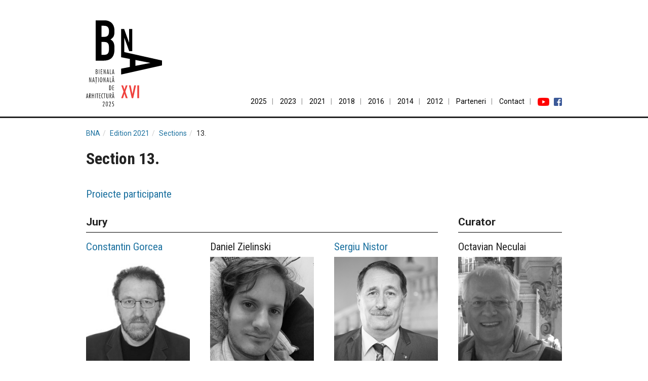

--- FILE ---
content_type: text/html; charset=utf-8
request_url: https://www.uar-bna.ro/en/2021/sections/13/
body_size: 2316
content:
<!DOCTYPE html>
<html lang="ro">
<head>
<meta charset="utf-8">
<title>BNA 2021 Sections</title>
<meta http-equiv="X-UA-Compatible" content="IE=edge">
<meta name="viewport" content="width=device-width, initial-scale=1">


<meta property="og:site_name" content="Bienala Națională de Arhitectură">
<meta property="og:url" content="https://www.uar-bna.ro/en/2021/sections/13/">
<meta property="og:type" content="website">
<meta property="og:image" content="https://www.uar-bna.ro/2032/bna2023-v2.png">

<link href="//fonts.googleapis.com/css?family=Roboto+Condensed:400,700%7cRoboto:400,700,700italic,400italic&amp;subset=latin,latin-ext" rel="stylesheet" type="text/css">
<link href="/s/a/lib/bs.2.css" rel="stylesheet" type="text/css">
<link href="/s/a/bna/style.12.css" rel="stylesheet" type="text/css">
<link rel="stylesheet" type="text/css" href="/2018/sectiuni/stil.css">


<link rel="stylesheet" href="/s/a/b18/sec/sec.1.css">
<style>
.x-btn {
    background-color:#ff5d00;
    display: inline-block;
    font-weight: bold;
    padding: 1rem 2rem;
    text-transform: uppercase;
    margin-bottom: 0.25rem;
    color: #000;
    border-radius: 5px;
}

.x-btn:hover {
    background-color:#d34a00;
    color: #fff;
}

#xreg-info {
    font-weight: normal;
    text-transform: none;
    display: none;
}

.x-btn-info #xreg-info {
    display: inline;
}

.vcard {
    margin-bottom: 2rem;
}
.x-category {
    font-size: 150%; line-height: 1.5;
}

.x-category::after {
    content: "";
    display: block;
    height: 0;
    width: 4rem;
    border-bottom: 5px solid black;
    margin-bottom: 1rem;
}
</style>

</head>
<body>
<div class="bna-header">
    <div class="container" style="position: relative">
        <a href="/"><img class="bna-img-logo" src="/2025/logo%20BNA%202025.svg" alt="Logo BNA" width="150" height="170"></a>
        
        <ul class="bna-nav">
            <li class="bna-nav-item"><a class="bna-nav-link" href="/">2025</a></li>
            <li class="bna-nav-item"><a class="bna-nav-link" href="/2023/">2023</a></li>
            <li class="bna-nav-item"><a class="bna-nav-link" href="/2021/">2021</a></li>
            <li class="bna-nav-item"><a class="bna-nav-link" href="/2018/">2018</a></li>
            <li class="bna-nav-item"><a class="bna-nav-link" href="/2016/">2016</a></li>
            <li class="bna-nav-item"><a class="bna-nav-link" href="/2014/">2014</a></li>
            <li class="bna-nav-item bna-nav-item-break"><a class="bna-nav-link" href="/2012/">2012</a></li>
            <li class="bna-nav-item"><a class="bna-nav-link" href="/2025/sponsori-parteneri/">Parteneri</a></li>
            <li class="bna-nav-item"><a class="bna-nav-link" href="/contact/">Contact</a></li>
            <li class="bna-nav-item-last"><a class="bna-nav-link bna-nohover" href="https://www.youtube.com/channel/UCMCb6P64XDUWdR5nBk7hSQQ"><img src="/res/icons/youtube_social_icon_red.png" height="16" alt="Youtube"></a>&nbsp;&nbsp;&nbsp;<a class="bna-nav-link bna-nohover" href="https://www.facebook.com/uar.bna"><img src="/res/icons/fb32.png" height="16" alt="Facebook"></a></li>
        </ul>
    </div>
</div>

<div class="container">


<ul class="breadcrumb"><li><a href="/en/">BNA</a></li><li><a href="/en/2021/">Edition 2021</a></li><li><a href="/en/2021/sections/">Sections</a></li><li class="active">13. </li></ul>



<h1>Section 13. </h1>














<p><a class="x-p-name nohover" href="/2021/proiecte/s13/">Proiecte participante</a></p>



<div class="row">
    <div class="col-md-9">
        <h2 class="x-role">Jury</h2>
        <div class="row">
        
            
            <div class="col-md-4 vcard">
                <a href="/en/bio/constantin-gorcea/">
                    <span class="fn n">
                        <div class="x-p-name"><span class="given-name">Constantin</span> <span class="family-name">Gorcea</span></div>
                        <img class=" photo" style="width: 100%" src="/f/constantin-gorcea.jpg" alt="Foto">
                    </span>
                </a>
            </div>
        
            
            <div class="col-md-4 vcard">
                
                    <span class="fn n">
                        <div class="x-p-name"><span class="given-name">Daniel</span> <span class="family-name">Zielinski</span></div>
                        <img class=" photo" style="width: 100%" src="/f/dani-z.jpg" alt="Foto">
                    </span>
                
            </div>
        
            
            <div class="col-md-4 vcard">
                <a href="/en/bio/sergiu-nistor/">
                    <span class="fn n">
                        <div class="x-p-name"><span class="given-name">Sergiu</span> <span class="family-name">Nistor</span></div>
                        <img class=" photo" style="width: 100%" src="/f/sergiu-nistor480.jpg" alt="Foto">
                    </span>
                </a>
            </div>
        
        </div>
    </div>
    
    <div class="col-md-3">
        <h2 class="x-role">Curator</h2>
        
            
            <div class="vcard">
                
                    <span class="fn n">
                        <div class="x-p-name"><span class="given-name">Octavian</span> <span class="family-name">Neculai</span></div>
                        <img class=" photo" style="width: 100%" src="/f/2/octavian-neculai.jpg" alt="Foto">
                    </span>
                
            </div>
        
        </div>
    
</div>





<hr>

<p><b>BNA 2021 Sections:</b></p>



<div class="row">
    
    <div class="col-md-3">
        <a class="x-sec-nav-item" href="../1/">
        <img src="/f/2/2021-1.svg" height="60" style="max-width: 100%;height: 60px; width: auto;" alt="">
        <div style="border-top: 1px dotted #000">1. </div>
        </a>
    </div>
    
    <div class="col-md-3">
        <a class="x-sec-nav-item" href="../2/">
        <img src="/f/2021-2.svg" height="60" style="max-width: 100%;height: 60px; width: auto;" alt="">
        <div style="border-top: 1px dotted #000">2. </div>
        </a>
    </div>
    
    <div class="col-md-3">
        <a class="x-sec-nav-item" href="../3/">
        <img src="/f/2021-3.svg" height="60" style="max-width: 100%;height: 60px; width: auto;" alt="">
        <div style="border-top: 1px dotted #000">3. </div>
        </a>
    </div>
    
    <div class="col-md-3">
        <a class="x-sec-nav-item" href="../4/">
        <img src="/f/2/2018-2.svg" height="60" style="max-width: 100%;height: 60px; width: auto;" alt="">
        <div style="border-top: 1px dotted #000">4. </div>
        </a>
    </div>
    
</div>


<div class="row">
    
    <div class="col-md-3">
        <a class="x-sec-nav-item" href="../5/">
        <img src="/f/2/2018-3.svg" height="60" style="max-width: 100%;height: 60px; width: auto;" alt="">
        <div style="border-top: 1px dotted #000">5. </div>
        </a>
    </div>
    
    <div class="col-md-3">
        <a class="x-sec-nav-item" href="../6/">
        <img src="/f/2/2018-4.svg" height="60" style="max-width: 100%;height: 60px; width: auto;" alt="">
        <div style="border-top: 1px dotted #000">6. </div>
        </a>
    </div>
    
    <div class="col-md-3">
        <a class="x-sec-nav-item" href="../7/">
        <img src="/f/2021-7.svg" height="60" style="max-width: 100%;height: 60px; width: auto;" alt="">
        <div style="border-top: 1px dotted #000">7. </div>
        </a>
    </div>
    
    <div class="col-md-3">
        <a class="x-sec-nav-item" href="../8/">
        <img src="/f/2021-8.svg" height="60" style="max-width: 100%;height: 60px; width: auto;" alt="">
        <div style="border-top: 1px dotted #000">8. </div>
        </a>
    </div>
    
</div>


<div class="row">
    
    <div class="col-md-3">
        <a class="x-sec-nav-item" href="../9/">
        <img src="/f/2021-9.svg" height="60" style="max-width: 100%;height: 60px; width: auto;" alt="">
        <div style="border-top: 1px dotted #000">9. </div>
        </a>
    </div>
    
    <div class="col-md-3">
        <a class="x-sec-nav-item" href="../10/">
        <img src="/f/2021-10.svg" height="60" style="max-width: 100%;height: 60px; width: auto;" alt="">
        <div style="border-top: 1px dotted #000">10. </div>
        </a>
    </div>
    
    <div class="col-md-3">
        <a class="x-sec-nav-item" href="../11/">
        <img src="/f/2021-11.svg" height="60" style="max-width: 100%;height: 60px; width: auto;" alt="">
        <div style="border-top: 1px dotted #000">11. </div>
        </a>
    </div>
    
    <div class="col-md-3">
        <a class="x-sec-nav-item" href="../12/">
        <img src="/f/2021-12.svg" height="60" style="max-width: 100%;height: 60px; width: auto;" alt="">
        <div style="border-top: 1px dotted #000">12. </div>
        </a>
    </div>
    
</div>


<div class="row">
    
    <div class="col-md-3">
        <div class="x-sec-nav-item-active">
        <img src="/f/2021-13.svg" height="60" style="max-width: 100%;height: 60px; width: auto;" alt="">
        <div style="border-top: 1px dotted #000">13. </div>
        </div>
    </div>
    
    <div class="col-md-3">
        <a class="x-sec-nav-item" href="../14/">
        <img src="/f/2/2021-14.svg" height="60" style="max-width: 100%;height: 60px; width: auto;" alt="">
        <div style="border-top: 1px dotted #000">14. </div>
        </a>
    </div>
    
    <div class="col-md-3">
        <a class="x-sec-nav-item" href="../15/">
        <img src="/f/2021-15.svg" height="60" style="max-width: 100%;height: 60px; width: auto;" alt="">
        <div style="border-top: 1px dotted #000">15. </div>
        </a>
    </div>
    
</div>


</div>


<div class="bna-footer">
    <div class="container">
        <img class="bna-footer-logo-uar" src="/res/logo-uar.svg" alt="Logo UAR">
        <div class="bna-footer-text">
        <p><b>Bienala Națională de Arhitectură</b> este un eveniment al <a href="https://www.uniuneaarhitectilor.ro">Uniunii Arhitecților din România</a>
        <br>Contact: <a href="mailto:uar.bienala@gmail.com">uar.bienala@gmail.com</a>, tel. 0727617682</p>
        <p><a href="/2025/sponsori-parteneri/">Sponsori și parteneri</a></p>
        </div>
    </div>
    
    
</div>





</body>
</html>

--- FILE ---
content_type: text/css
request_url: https://www.uar-bna.ro/s/a/b18/sec/sec.1.css
body_size: 530
content:
.x-sec-btn {
    background-color: #1e72a0;
    border-radius: 3px;
    border: solid 1px #155273;
    color: #ffffff;
    display: inline-block;
    font-weight: bold;
    padding: 7px 15px;
    text-decoration: none;
    white-space: nowrap;
    text-transform: uppercase;
}

.x-sec-btn:active {
    box-shadow: 0 0 2px 2px rgba(255, 255, 0, 0.7);
}

.x-role {
    border-bottom: 1px solid #000;
    padding-bottom: 10px;
}

.x-jm {
    display: inline-block;
    margin-right: 40px;
    margin-bottom: 20px;
    font-size: 150%;
}

.x-jm  a:hover {
    background-color: transparent;
}

.x-jm-photo {
    width: 60px;
    height: 60px;
    border-radius: 30px;
}

.x-sec-nav {
    margin-right: -30px;
}
.x-sec-nav-item, .x-sec-nav-item-active {
    margin-bottom: 20px;
    display: block;
    padding-top: 10px;
    padding-bottom: 10px;
}
.x-sec-nav-item:hover {
}
.x-sec-nav-item-active {
    font-weight: bold;
    background-color: #f6f6f6;
}

.x-p-name {
    font-family: 'Roboto Condensed', sans-serif;
    font-size: 150%;
    margin-bottom: 10px;
}

.photo {
  filter: gray;
  -webkit-filter: grayscale(1);
  filter: grayscale(1);
}

.photo:hover {
  -webkit-filter: grayscale(0.8);
  filter: grayscale(0.8);
}


--- FILE ---
content_type: image/svg+xml
request_url: https://www.uar-bna.ro/f/2021-9.svg
body_size: 1830
content:
<?xml version="1.0" encoding="UTF-8" standalone="no"?>
<svg
   xmlns="http://www.w3.org/2000/svg"
   viewBox="0 0 330.43787 263.60395"
   height="263.60394"
   width="330.43787"
   version="1.1">
  <path
     d="M 278.93554,0.09720988 138.37499,152.48393 125.5664,263.46049 H 278.93554 Z M 246.21288,45.798382 c 0.25566,0.01967 0.59185,0.359494 1.01758,1.074219 3.96627,6.6572 18.89373,32.666065 23.11133,40.019531 -0.31454,0.138 -0.62671,0.285204 -0.93164,0.460938 -1.09534,0.632666 -1.99204,1.472793 -2.6875,2.433593 l -4.42774,-4.132812 c 0,0 -8.17242,-1.550681 -9.48242,-3.738281 -4.0362,-6.741413 -9.07099,-36.307308 -6.59961,-36.117188 z m 27.25586,45.388672 c 0.17822,-0.01328 0.35631,-0.01252 0.5332,0 1.17929,0.08345 2.29818,0.732984 2.9336,1.833984 1.01706,1.7612 0.41199,4.012231 -1.34961,5.029297 -1.7616,1.017067 -4.01223,0.413544 -5.0293,-1.347656 -1.01667,-1.761733 -0.41394,-4.014183 1.34766,-5.03125 0.49537,-0.285938 1.02979,-0.444542 1.56445,-0.484375 z m -5.75781,9.888666 c 1.11306,1.08254 2.48175,1.82749 3.94922,2.19336 l -1.41211,6.10742 c 0,0 2.74319,7.85323 1.50586,10.08203 -4.2172,7.576 -31.89215,30.09983 -27.56055,22.35743 3.91987,-7.00494 19.93158,-34.56904 23.51758,-40.74024 z m -116.49414,83.59961 h 3.76562 v 4.48047 h 27.51172 v -4.48047 h 3.76172 v 4.48047 h 7.58203 v 46.65625 h -7.58203 v 7.95703 h -3.76172 v -7.95703 h -27.51172 v 7.95703 h -3.76562 v -7.95703 h -7.6875 V 189.1558 h 0.5 7.1875 z m -6.6875,5.48047 v 44.65625 h 6.6875 v -15.21094 l 13.74609,-7.91015 -13.74609,-7.90821 V 190.1558 Z m 10.45312,0 v 11.44922 l 13.75586,7.91601 13.75586,-7.91601 V 190.1558 Z m 31.27344,0 v 13.62695 l -13.74609,7.90821 13.74609,7.91015 v 15.21094 h 6.58203 V 190.1558 Z m -17.51758,23.70703 -13.75586,7.91406 v 13.03516 h 27.51172 v -13.03516 z"
     id="path120" />
  <path
     d="m 42.68944,11.911663 c -23.575999,0 -42.68945345134,19.113054 -42.68945345134,42.689453 0,23.575867 19.11345445134,42.6875 42.68945345134,42.6875 5.452191,0 10.659537,-1.03337 15.453125,-2.896484 L 14.697253,77.206585 a 0.9422261,0.9422261 0 1 1 0.691406,-1.751953 l 45.222656,17.888672 c 3.325553,-1.541117 6.423357,-3.489503 9.21875,-5.794922 L 22.910143,68.989788 a 0.94121376,0.94121376 0 1 1 0.69336,-1.75 l 47.832031,18.917969 c 2.301323,-2.097457 4.363695,-4.448286 6.162109,-7 L 31.12694,60.774945 a 0.94121376,0.94121376 0 1 1 0.691406,-1.75 l 46.853516,18.533203 c 4.239432,-6.630569 6.705078,-14.503366 6.705078,-22.957032 0,-23.576399 -19.111234,-42.689453 -42.6875,-42.689453 z m 35.982422,65.646485 c -0.346352,0.541703 -0.704446,1.074951 -1.074219,1.599609 l 56.255867,22.251953 a 0.94121376,0.94121376 0 0 0 0.33007,0.0664 0.94121376,0.94121376 0 0 0 0.87696,-1.32031 l -3.55469,-8.078121 a 0.94152482,0.94152482 0 1 0 -1.72266,0.755859 l 2.63282,5.982422 z m -7.236328,8.599609 c -0.522852,0.476534 -1.059341,0.940223 -1.605469,1.390625 L 125.63671,109.6226 a 0.94121376,0.94121376 0 0 0 0.33008,0.0684 0.94121376,0.94121376 0 0 0 0.8789,-1.32032 l -3.55468,-8.07812 a 0.94121376,0.94121376 0 1 0 -1.72266,0.75781 l 2.63086,5.97852 z m -10.824219,7.185547 c -0.809658,0.375209 -1.632578,0.723835 -2.46875,1.048828 l 59.277345,23.447258 a 0.94121376,0.94121376 0 0 0 0.33399,0.0664 0.94121376,0.94121376 0 0 0 0.875,-1.32031 l -3.55469,-8.07813 a 0.94121376,0.94121376 0 1 0 -1.7207,0.75977 l 2.63281,5.98242 z"
     id="path122" />
  <path
     d="m 206.05664,59.154297 -89.36719,89.367183 v 102.1836 h 5.32227 v -99.97852 l 87.80859,-87.808591 z"
     id="path126" />
  <path
     id="path158"
     d="m 295.80771,83.160218 c -2.54666,0.04 -7.97746,6.3428 -7.97746,6.3428 l -6.14694,1.8772 c 0.63414,1.445733 0.8364,2.986267 0.6656,4.474667 7.9336,0.02 38.73374,0.1 46.6012,0 8.872,-0.125334 -24.47093,-12.831067 -33.1424,-12.6908" />
</svg>


--- FILE ---
content_type: image/svg+xml
request_url: https://www.uar-bna.ro/f/2021-11.svg
body_size: 1470
content:
<?xml version="1.0" encoding="UTF-8" standalone="no"?>
<svg
   xmlns="http://www.w3.org/2000/svg"
   version="1.1"
   id="svg2"
   width="131.93025"
   height="174.09381"
   viewBox="0 0 131.93025 174.09381">
  <path
     id="path66"
     d="m 54.268247,174.04381 h -0.5996" />
  <path
     id="path70"
     d="M 63.1196,0 C 52.4788,0 43.854,8.62523 43.854,19.26563 c 0,8.40533 5.3897,15.53241 12.8965,18.16601 h -4.0898 v 12.11133 h -6.6055 v 6.60547 h 6.6055 v 12.11133 h 22.0195 v 2.20117 h -5.5039 v 4.4043 h 3.457 l -3.0469,4.31445 c -0.9266,-0.24633 -1.8578,-0.47777 -2.7988,-0.67774 -6.7775,-1.4396 -13.5971,-1.49978 -20.4101,-0.28125 -6.1972,1.10854 -12.1711,3.4122 -17.7618,6.26954 -8.75,4.47039 -16.7421,10.63478 -23.705,17.54492 -1.289,1.27893 -2.5691,2.58292 -3.7403,3.97265 -1.5606,1.84814 -1.5606,4.03779 0,5.88672 3.5652,4.22627 7.806,7.98628 12.1192,11.42188 9.2901,7.40106 19.9142,13.59171 31.6406,16.08398 6.7771,1.44067 13.5984,1.50329 20.4121,0.28516 6.1963,-1.10894 12.1679,-3.41455 17.7598,-6.27149 8.75,-4.4724 16.7421,-10.63452 23.705,-17.54492 1.2886,-1.27973 2.571,-2.58332 3.7422,-3.97266 0.6234,-0.62439 1.0289,-1.43456 1.166,-2.29882 v -0.0137 c 0.013,-0.0387 0.014,-0.0785 0.016,-0.11718 0,-0.0333 0.014,-0.0657 0.014,-0.0977 v -0.0703 c 0,-0.0453 0.014,-0.0895 0.014,-0.13672 v -0.20898 c 0,-0.0707 -3e-4,-0.13784 -0.014,-0.20704 l 0.012,-0.002 c 0,-0.0467 -0.012,-0.0915 -0.012,-0.13672 v -0.0703 c 0,-0.0333 -0.014,-0.0657 -0.014,-0.0977 0,-0.04 -0.013,-0.0798 -0.016,-0.11718 v -0.0137 c -0.1375,-0.864 -0.5465,-1.67482 -1.1699,-2.29882 -3.5652,-4.22587 -7.8059,-7.98708 -12.1191,-11.42188 C 93.0024,90.26571 87.1204,86.36443 80.8325,83.36313 l 5.9981,-8.49804 h 3.2637 v -4.4043 h -5.5059 v -2.20117 h 22.0195 v -8.8086 h 7.7071 v 2.20313 h 17.6152 V 44.03906 H 114.315 v 2.20118 h -7.7071 v -8.8086 h -4.0898 c 7.5068,-2.6336 12.8965,-9.76068 12.8965,-18.16601 C 115.4146,8.62523 106.7895,0 96.1489,0 89.1271,0 83.0008,3.76939 79.6333,9.38086 76.2657,3.76939 70.1412,0 63.1196,0 Z m 16.5137,29.1543 c 2.296,3.8252 5.8709,6.77761 10.1446,8.27734 H 69.4907 C 73.765,35.93337 77.338,32.9795 79.6333,29.1543 Z M 78.022,74.86524 h 3.418 l -4.7266,6.6914 C 75.8212,81.19945 74.9215,80.86016 74.0142,80.54297 Z M 55.8794,87.44727 c 2.4633,0 4.8273,0.41926 7.0313,1.18164 l -9.6914,13.72265 c -2.613,1.05392 -4.459,3.60884 -4.459,6.59961 0,3.93107 3.1872,7.11914 7.1191,7.11914 3.9311,0 7.1192,-3.18807 7.1192,-7.11914 0,-0.10239 -0.011,-0.20139 -0.016,-0.30273 l 9.4629,-13.40625 c 3.0831,3.72169 4.9375,8.49817 4.9375,13.70898 0,11.8776 -9.6267,21.50586 -21.5039,21.50586 -11.8775,0 -21.5058,-9.62906 -21.5058,-21.50586 0,-11.8768 9.6283,-21.5039 21.5058,-21.5039 z m 11.0899,3.07812 c 0.7982,0.48146 1.555,1.0237 2.2812,1.60156 l -8.332,11.79688 c -0.6569,-0.65835 -1.4419,-1.18701 -2.3145,-1.54883 z" />
</svg>


--- FILE ---
content_type: image/svg+xml
request_url: https://www.uar-bna.ro/f/2021-10.svg
body_size: 476
content:
<?xml version="1.0" encoding="UTF-8" standalone="no"?>
<svg
   xmlns="http://www.w3.org/2000/svg"
   version="1.1"
   id="svg2"
   width="61.149731"
   height="110.97053"
   viewBox="0 0 61.149731 110.97053">
  <path
     d="M 24.459955,0.76478311 C 24.459955,32.902516 -4.47874e-5,55.868115 -4.47874e-5,55.868115 L 15.242088,94.528514 l 30.665599,-4e-4 15.242,-38.659999 c 0,0 -24.459866,-22.965599 -24.459866,-55.10253189 0,-1.72159995 -4.076667,0 -4.076667,0 V 57.884115 c 2.378134,0.8488 4.076667,3.136533 4.076667,5.8204 0,3.4088 -2.740533,6.160266 -6.115333,6.160266 -3.374667,0 -6.114933,-2.751466 -6.114933,-6.160266 0,-2.683867 1.698533,-4.9712 4.076666,-5.8204 l 4e-4,-57.11933189 c 0,0 -4.076666,-1.72079995 -4.076666,0 z M 4.0766218,98.638647 V 110.97051 H 57.073154 V 98.638647 Z"
     />
</svg>


--- FILE ---
content_type: image/svg+xml
request_url: https://www.uar-bna.ro/f/2/2021-14.svg
body_size: 2775
content:
<?xml version="1.0" encoding="UTF-8" standalone="no"?>
<svg
   xmlns="http://www.w3.org/2000/svg"
   version="1.1"
   width="520"
   height="340"
   viewBox="0 0 520 340"
>
  <path
     d="m 216.61186,205.966 91.22,-10.21573 63.46093,-48.92627 c 14.59573,10.85027 29.18213,21.71414 43.7764,32.56627 5.56413,4.28173 9.78627,8.73107 12.6232,13.27973 2.8728,4.6072 4.33093,9.31654 4.33093,14.05987 0,19.49933 -24.24866,37.0488 -63.45293,49.6584 -38.89066,12.5084 -92.59466,20.24546 -151.892,20.24546 -59.29746,0 -113.00146,-7.73706 -151.892125,-20.24546 -39.204266,-12.6096 -63.4529317,-30.15907 -63.4529317,-49.6584 0,-4.29667 1.2,-8.5724 3.5709332,-12.7744 2.3436,-4.15413 5.8310665,-8.22853 10.4318665,-12.1716 15.998666,-11.89653 31.840266,-24.20947 47.722132,-36.28347 l 54.159595,48.5476 40.05654,6.97774 z m 91.68827,-8.37053 -91.57827,10.25613 -0.18067,0.004 -59.45693,-4.9504 -40.44853,-7.0428 -0.46867,-0.22894 -53.207728,-47.69506 -46.398266,35.27773 c -4.438,3.80413 -7.7869329,7.708 -10.0179995,11.66253 -2.2042666,3.9068 -3.3199999,7.87347 -3.3199999,11.85147 0,18.58507 23.7467994,35.51613 62.1391984,47.86466 38.706135,12.44894 92.203465,20.14947 151.316125,20.14947 59.11254,0 112.60987,-7.70053 151.316,-20.14947 38.3924,-12.34853 62.1392,-29.27959 62.1392,-47.86466 0,-4.38693 -1.36147,-8.7632 -4.04293,-13.0636 -2.71867,-4.35933 -6.79,-8.64267 -12.1728,-12.78467 l -42.60427,-31.69466 -62.54106,48.21693 z"
     id="path2" />
  <path
     d="m 216.67839,110.17387 c 87.2496,0 157.97893,21.33133 157.97893,47.6444 0,25.96147 -68.85506,47.07173 -154.49466,47.63107 37.7412,-0.2824 67.7828,-5.12387 67.7828,-11.05507 0,-6.11267 -31.90747,-11.0684 -71.26707,-11.0684 -39.35973,0 -71.26719,4.95573 -71.26719,11.0684 0,5.9312 30.0416,10.77267 67.78279,11.05507 C 127.5544,204.89 58.699332,183.77974 58.699332,157.81827 c 0,-26.31307 70.729328,-47.6444 157.979058,-47.6444"
     id="path4" />
  <path
     d="m 216.67839,110.02987 c 43.6384,0 83.1484,5.3356 111.7488,13.9608 28.65187,8.6408 46.37413,20.6 46.37413,33.8276 0,13.03627 -17.21346,24.83973 -45.13893,33.4492 -27.93786,8.61347 -66.6164,14.04547 -109.49933,14.32547 l -8e-4,-0.2872 c 18.90867,-0.14107 35.8844,-1.428 48.11187,-3.422 12.09906,-1.97334 19.52733,-4.61294 19.52733,-7.48947 0,-2.97453 -7.93053,-5.69387 -20.75187,-7.68493 -12.88773,-2.00134 -30.69693,-3.23947 -50.3712,-3.23947 -19.67439,0 -37.48346,1.23813 -50.37133,3.23947 -12.82133,1.99106 -20.75186,4.7104 -20.75186,7.68493 0,2.87653 7.42826,5.51613 19.52733,7.48947 12.22747,1.994 29.2032,3.28093 48.11186,3.422 l -8e-4,0.2872 c -42.88293,-0.28 -81.56146,-5.712 -109.49933,-14.32547 -27.925462,-8.60947 -45.138928,-20.41293 -45.138928,-33.4492 0,-13.2276 17.722266,-25.1868 46.374128,-33.8276 28.6004,-8.6252 68.1104,-13.9608 111.74893,-13.9608 z m 111.6664,14.23667 c -28.57546,-8.6176 -68.056,-13.94867 -111.6664,-13.94867 -43.61053,0 -83.09106,5.33107 -111.66653,13.94867 -28.524929,8.60266 -46.168528,20.46653 -46.168528,33.55173 0,12.89533 17.136399,24.60427 44.935598,33.1748 20.43747,6.3008 46.63147,10.89787 76.01693,13.01773 -5.43733,-0.51133 -10.39973,-1.13266 -14.75946,-1.8436 -12.24907,-1.99786 -19.7692,-4.73346 -19.7692,-7.77293 0,-3.13827 8.02386,-5.954 20.996,-7.9684 12.9056,-2.004 30.73093,-3.244 50.41519,-3.244 19.68414,0 37.50947,1.24 50.41507,3.244 12.97213,2.0144 20.996,4.83013 20.996,7.9684 0,3.03947 -7.52013,5.77507 -19.7692,7.77293 -4.3596,0.71094 -9.32213,1.33227 -14.75947,1.8436 29.38547,-2.11986 55.57947,-6.71693 76.01694,-13.01773 27.79919,-8.57053 44.93559,-20.27947 44.93559,-33.1748 0,-13.0852 -17.6436,-24.94907 -46.16853,-33.55173"
     id="path6" />
  <path
     d="M 59.367599,158.4864 3.9241332,213.92987 2.5877333,212.59334 58.031199,157.15 Z"
     id="path8" />
  <path
     d="m 374.75332,157.15 55.44334,55.44334 -1.3364,1.33653 -55.44347,-55.44347 z"
     id="path10" />
  <path
     d="m 371.86426,147.2488 43.24186,32.12374 -1.12173,1.5132 -43.24187,-32.1236 z"
     id="path12" />
  <path
     style="fill:#ffffff"
     d="m 114.35826,120.8612 56.17774,64.31054 -2.1264,1.86026 -56.17774,-64.31053 z"
     id="path14" />
  <path
     style="fill:#ffffff"
     d="m 218.08999,110.27894 -5.6356,73.1864 -2.82333,-0.21014 5.6356,-73.18639 z"
     id="path16" />
  <path
     style="fill:#ffffff"
     d="m 317.60799,121.74947 -50.68426,65.49013 -2.23667,-1.72733 50.68413,-65.49013 z"
     id="path18" />
  <path
     d="m 117.7772,194.932 -14.25267,70.38053 -1.84507,-0.36893 14.25254,-70.3804 z"
     id="path20" />
  <path
     d="m 217.62319,206.72987 v 68.95893 h -1.88973 v -68.95893 z"
     id="path22" />
  <path
     d="m 308.91319,196.04547 52.56907,61.13693 -1.4324,1.22533 -52.56907,-61.13693 z"
     id="path24" />
  <path
     d="m 63.577198,147.47214 -47.059998,35.602 -1.136934,-1.50574 47.060132,-35.602 z"
     id="path26" />
  <path
     d="m 16.6964,259.81747 v -28.17493 c 0,0 59.832931,44.04626 199.98199,44.04626 140.14893,0 199.98187,-44.04626 199.98187,-44.04626 v 28.17493 c 0,0 -12.26147,60.18253 -199.98187,60.18253 C 28.957866,320 16.6964,259.81747 16.6964,259.81747 Z"
     id="path28" />
  <path
     d="m 416.51626,259.81747 v -28.17493 h 0.288 v 28.17493 z"
     id="path30" />
  <path
     style="stroke-width:1.33333325"
     d="m 472.67825,26.083475 c 12.37107,0 22.40014,10.029066 22.40014,22.400133 0,12.371199 -10.02907,22.400133 -22.40014,22.400133 -12.37119,0 -22.40013,-10.028934 -22.40013,-22.400133 0,-12.371067 10.02894,-22.400133 22.40013,-22.400133 z"
     id="path32" />
  <path
     id="path56"
     style="fill:none;stroke:#000000;stroke-width:4;stroke-linecap:round"
     d="m 487.69572,21.472942 5.20027,-9.006666 m 6.29333,20.134266 9.00667,-5.199867 m -4.61707,20.583333 h 10.40013 m -14.29013,15.517199 9.00667,5.200267 m -20.13427,6.293333 5.19987,9.006533 m -20.58334,-4.617066 v 10.400133 m -15.51719,-14.29 -5.20027,9.006667 m -6.29333,-20.134267 -9.00654,5.199867 m 4.61707,-20.583333 h -10.40013 m 14.29,-15.517199 -9.00667,-5.200267 m 20.13427,-6.293333 -5.19987,-9.006667 m 20.58333,4.617067 V 7.1828088" />
</svg>


--- FILE ---
content_type: image/svg+xml
request_url: https://www.uar-bna.ro/f/2021-2.svg
body_size: 602
content:
<?xml version="1.0" encoding="UTF-8" standalone="no"?>
<svg
   xmlns="http://www.w3.org/2000/svg"
   width="60"
   height="60"
   version="1.1"
   viewBox="0 0 60 60"
>
  <path
     id="1"
     d="m 0,2e-5 h 40 v 60 H 0 Z m 24.615383,59.14286 h 4.102564 V 49.7143 h -4.102564 z m -19.4871782,-12 H 15.384614 V 38.57145 H 5.1282048 Z M 24.615383,43.7143 h 8.205129 V 35.14288 H 24.615383 Z M 8.2051277,35.14288 H 17.435897 V 26.57144 H 8.2051277 Z m 0,-13.71429 H 11.282051 V 18.00001 H 8.2051277 Z M 27.692306,19.7143 h 7.179487 v -6 H 27.692306 Z M 13.333334,11.14287 h 6.153845 V 6.00002 h -6.153845 z" />
  <path
     id="path8"
     d="m 58.955976,56.52741 c 0,0.85714 0,2.57143 0,3.42857 0,0 0,0 0,-0.85714 0,0 0,0 0,-0.85715 0,0 0,-0.85714 0,-1.71428 z m -1,3.42857 h 2.000016 c 0,-0.85714 -1,-2.57143 -1,-3.42857 1,-0.85714 0,-2.57143 0,-3.42857 0,0 0,0 0,-0.85715 0,0.85715 0,0.85715 0,1.71429 -1,-0.85714 -1,-0.85714 -2.000016,-1.71429 0,0.85715 1,0.85715 1,1.71429 0,0 0,0 0,0.85714 0,0 0,0.85715 0,0.85715 0,1.71428 0,1.71428 0,3.42857 0,0.85714 0,0 0,0.85714 z" />
  <path
     id="path10"
     d="m 53.955937,57.38455 v 1.71429 h 1 c 0,0.85714 -1,0.85714 0,0.85714 v -0.85714 h 1 l -1,-2.57143 c 1,0.85714 1,0.85714 1,0.85714 0,-0.85714 -1,-2.57143 -1,-3.42857 0,0 0,0 0,0 -1,0 0,0 0,0.85714 -1,0 -1,0 -1,0.85715 0,0 0,1.71428 0,1.71428 z" />
</svg>


--- FILE ---
content_type: image/svg+xml
request_url: https://www.uar-bna.ro/f/2/2018-3.svg
body_size: 3937
content:
<?xml version="1.0" encoding="UTF-8" standalone="no"?>
<svg
   xmlns:dc="http://purl.org/dc/elements/1.1/"
   xmlns:cc="http://creativecommons.org/ns#"
   xmlns:rdf="http://www.w3.org/1999/02/22-rdf-syntax-ns#"
   xmlns:svg="http://www.w3.org/2000/svg"
   xmlns="http://www.w3.org/2000/svg"
   viewBox="0 0 253.60129 172.55404"
   height="172.55403"
   width="253.60129"
   xml:space="preserve"
   id="svg2"
   version="1.1"><metadata
     id="metadata8"><rdf:RDF><cc:Work
         rdf:about=""><dc:format>image/svg+xml</dc:format><dc:type
           rdf:resource="http://purl.org/dc/dcmitype/StillImage" /><dc:title></dc:title></cc:Work></rdf:RDF></metadata><defs
     id="defs6"><clipPath
       id="clipPath18"
       clipPathUnits="userSpaceOnUse"><path
         style="clip-rule:evenodd"
         id="path16"
         d="M -9,-9 H 1994 V 2844 H -9 Z" /></clipPath></defs><g
     transform="matrix(1.3333333,0,0,-1.3333333,-1846.575,3386.857)"
     id="g10"><path
       id="path154"
       style="fill:#000000;fill-opacity:1;fill-rule:evenodd;stroke:#231f20;stroke-width:0.21600001;stroke-linecap:butt;stroke-linejoin:miter;stroke-miterlimit:2.61312604;stroke-dasharray:none;stroke-opacity:1"
       d="m 1522.3323,2411.2233 3.9302,-0.379 c 0.7577,4.0505 0.2123,9.4828 0.6568,13.6429 0.2928,2.7428 1.1897,2.2014 1.9015,4.7341 0.8056,2.8684 0.4062,3.0515 1.8992,5.6858 2.0906,3.6876 1.7634,2.6047 -1.957,9.178 -4.9278,8.7063 -0.4901,5.7719 -2.7618,10.3776 -4.3711,-0.3832 -1.4043,-4.9935 -2.3743,-9.5252 -0.9326,-4.3558 -1.3624,-6.9985 -1.1064,-11.7298 l 1.6824,-17.4563 c 0.1922,-4.703 0.041,-1.9256 -1.8706,-4.5281 z" /><path
       id="path156"
       style="fill:#000000;fill-opacity:1;fill-rule:evenodd;stroke:#231f20;stroke-width:0.21600001;stroke-linecap:butt;stroke-linejoin:miter;stroke-miterlimit:2.61312604;stroke-dasharray:none;stroke-opacity:1"
       d="m 1563.4349,2412.0973 c 1.2422,-0.6347 1.8896,-0.7313 3.6074,-0.2546 0.1505,4.6917 -0.048,10.944 3.0668,13.3969 1.3465,-3.1641 1.1358,-10.8077 0.6894,-14.4034 l 3.7499,0.028 c -4.5541,24.1066 2.602,20.0454 -0.1893,29.6917 -0.9182,3.1737 -1.4247,1.6331 -2.3987,3.2596 -1.0706,1.7881 0.4485,2.7181 -2.3258,3.5895 -0.084,-0.1168 -0.1347,-0.1823 -0.1565,-0.4028 l -0.419,-1.6322 c -0.4232,-1.5846 -5.2508,-7.416 -2.87,-14.8765 0.8946,-2.8043 -0.012,-6.4613 -0.3773,-9.4034 -0.7121,-5.735 0.8345,-6.271 -1.5715,-8.3355 -0.9505,-0.8158 -0.067,0.2151 -0.8054,-0.6568 z" /><path
       id="path158"
       style="fill:#000000;fill-opacity:1;fill-rule:evenodd;stroke:#231f20;stroke-width:0.21600001;stroke-linecap:butt;stroke-linejoin:miter;stroke-miterlimit:2.61312604;stroke-dasharray:none;stroke-opacity:1"
       d="m 1539.1947,2435.2626 c -1.0998,1.0661 -1.2591,1.6039 -2.9565,2.4381 0.7296,-2.6011 2.5801,-3.5147 4.4172,-3.4702 0.4184,0.01 0.2223,0.2107 0.7796,0.02 0.2029,-7.7315 -1.9707,-11.952 -3.0504,-18.7375 1.2322,-1.4613 1.6189,-0.4006 1.8782,-2.0866 0.5244,-3.4118 -0.3302,0.058 -1.2707,-2.3514 h 2.2745 c 0.9663,2.5015 -0.9607,3.5654 1.8947,3.0211 2.3286,-0.4439 0.3027,-2.4001 0.5592,-3.2448 2.5847,0.4839 1.0511,-0.1267 1.753,2.9058 1.8896,0.3983 2.5092,0.9618 3.7298,1.6532 -0.1037,3.2051 -2.5736,9.5811 -3.3225,14.6344 -0.4481,3.026 -0.6874,2.7218 1.2994,3.9314 -0.2483,7.1532 -2.0319,3.5861 -2.5838,9.1769 l -0.3826,1.6755 c -0.4295,-0.2327 -0.3524,0.8303 -1.3232,-2.3363 -0.3612,-1.1769 -0.385,-1.4097 -0.8998,-2.5532 -1.144,-2.5429 -1.3308,-3.6164 -2.7961,-4.6817 z" /><path
       id="path160"
       style="fill:#000000;fill-opacity:1;fill-rule:evenodd;stroke:#231f20;stroke-width:0.21600001;stroke-linecap:butt;stroke-linejoin:miter;stroke-miterlimit:2.61312604;stroke-dasharray:none;stroke-opacity:1"
       d="m 1441.9304,2443.7756 c -2.41,-1.7589 -3.634,-1.6123 -3.7089,-5.7078 -0.043,-2.3636 0.1537,-1.9514 1.1914,-3.4835 1.1486,-1.696 0.8428,-2.0024 0.8238,-4.5593 l 0.019,-14.2684 c -0.014,-3.5428 -0.25,-2.0509 -1.0392,-4.2095 6.2464,-1.4372 0.648,7.2825 3.7035,14.6985 0.3274,-0.3566 0.2588,-0.044 0.7673,-1.1506 0.165,-0.3591 0.4536,-1.4043 0.5457,-1.8371 0.8901,-4.1922 0.4042,-10.0568 0.5547,-10.7966 0.4283,-2.1087 -0.53,-0.6639 0.9788,-1.586 0.4204,0.6744 0.1681,-0.1281 0.2866,1.0159 0.9196,8.8577 -1.7804,19.0072 -0.2395,23.6495 1.6764,-1.425 1.3841,-1.8853 2.7998,-3.4109 l 1.652,0.5825 c -0.1528,0.2304 -0.318,0.4612 -0.3645,0.3722 l -0.8482,0.6913 c -1.1409,1.1855 -1.5151,3.077 -1.8918,4.7169 -1.0474,4.5572 -0.5182,3.2737 -3.6369,5.377 0.2591,2.5617 1.2805,2.9551 -1.5531,3.4322 l -0.3764,-1.546 c -0.01,-0.5899 0.2282,-1.0066 0.3362,-1.9803 z" /><path
       id="path162"
       style="fill:#000000;fill-opacity:1;fill-rule:evenodd;stroke:#231f20;stroke-width:0.21600001;stroke-linecap:butt;stroke-linejoin:miter;stroke-miterlimit:2.61312604;stroke-dasharray:none;stroke-opacity:1"
       d="m 1522.1642,2438.1251 c 0.9283,0.6656 1.5111,0.3056 0.8952,2.38 l -1.9647,2.0265 z m 2.8043,0.5596 c -5.7127,-3.2888 -5.1834,-24.9231 -5.5091,-26.1454 -0.5596,-2.0987 0.4039,-1.6988 -3.2318,-1.6225 2.6393,3.9662 1.8774,4.2117 1.8935,11.6362 0.012,5.2469 -0.8073,7.1141 -1.1378,11.3919 -0.2415,8.8582 0.9352,12.1943 0.9794,16.5716 0.035,3.437 -0.8569,3.0943 0.7324,4.3089 l 0.6075,-1.5264 c 0.6715,-2.5356 -0.01,-3.3531 1.897,-7.1691 1.4275,-2.8576 3.3587,-4.0771 3.7689,-7.4452 z" /><path
       d="m 1385.0468,2509.6466 c -0.025,0.2734 -0.067,0.3891 -0.086,0.7117 0.9789,0.3977 0.7514,0.7959 0.4919,1.6503 0,0.4482 -0.067,0.5187 0,1.0443 0.05,0.3926 -0.031,1.1721 -0.2084,1.516 -0.1018,0.1981 -0.1042,0.7285 -0.1042,0.9771 0.087,0 0.053,0.388 0.1215,0.4546 -0.02,-0.02 -0.1766,-0.3359 -0.3303,-0.6641 h 10e-5 v 0 c 0.037,0.5136 0.091,0.9847 0.1545,1.4312 0.6728,0.099 0.9287,1.605 0.7152,2.198 -0.3166,0.8813 0.5913,0.4379 0.1338,1.7155 -0.02,0.054 -0.049,0.087 -0.086,0.104 0.021,0.1214 0.042,0.2444 0.062,0.3702 0.5222,-0.036 0.5783,-0.7625 0.6557,0.8731 0.041,0.8512 -0.5888,0.4697 -0.042,1.6305 0.1905,0.4051 -0.022,0.5964 -0.2832,0.6837 0.01,0.1709 0.017,0.3467 0.023,0.5267 0.7369,0.012 0.9472,1.6319 0.6961,2.2382 -0.3582,0.8654 0.5697,0.4655 0.052,1.7198 -0.1265,0.3059 -0.5645,-0.1035 -0.6429,-0.2608 -0.03,-0.061 -0.067,-0.1216 -0.1077,-0.182 -0.01,0.3164 -0.017,0.612 -0.023,0.8876 0.077,-0.073 0.1818,-0.1143 0.3223,-0.1143 0.5337,0 0.6251,-0.7463 0.6251,0.9031 0,0.8524 -0.6104,0.4411 -0.1191,1.6266 0.1788,0.4317 -0.071,0.61 -0.3501,0.6786 0.4969,0.7699 1.4743,1.3427 3.357,2.1226 0.038,0.015 3.1584,4.3835 6.6175,1.8907 0.5072,-0.3657 1.0844,-1.4182 2.8364,-1.4182 0.7755,0 7.0903,-3.0229 7.0903,0.9453 2.3249,0 -1.8997,2.3636 7.5632,2.3636 4.6848,0 6.2382,4.1609 11.3445,-0.9454 4.1355,-4.1354 6.1792,-1.1985 9.4536,-2.836 0,-2.3647 7.563,-2.2607 7.563,0.945 0.066,0 5.1996,2.6765 5.1996,4.2543 6.0823,0 5.7156,1.9922 12.7627,-2.3633 3.6032,-2.2272 2.4794,-2.3635 7.5632,-2.3635 0,1.9171 2.3634,0.2557 2.3634,3.3089 0.095,0 1.4925,0.9453 4.7268,0.9453 3.4422,0 9.1908,1.1506 11.8173,-0.4728 0.5382,-0.3325 7.3134,-1.4179 8.5086,-1.4179 0,0.148 4.2543,2.4676 4.2543,-2.3635 0,-8.619 0.6538,-16.8781 1.0725,-25.3147 z m 105.8507,-1.0736 v -42.1831 h 5.7539 c 1.8417,0.4372 2.2464,7.1481 1.1951,9.6856 -2.1385,5.1614 4.2553,6.0513 4.2553,12.5273 0,2.8197 -2.0545,8.981 -0.9462,8.981 0,4.0103 -0.1362,7.181 -0.3252,10.9892 z m -68.4859,0 v -19.6611 c 6.6117,8.9591 17.0649,14.9089 28.9322,15.4116 1.6996,0.1018 3.3491,0.079 4.8896,-0.097 0.064,-0.01 0.1256,-0.017 0.189,-0.025 11.1185,-1.0004 20.8474,-6.7968 27.1216,-15.2988 v 19.6699 z m -37.2026,0 c 0.1455,-1.2503 0.2975,-2.5224 0.3956,-4.2216 0.8118,-0.024 1.6034,-0.066 2.3305,-0.1495 11.1185,-1.0004 20.8474,-6.7968 27.1216,-15.2988 v 19.6699 z m 67.7681,-11.6176 c -16.8812,0 -30.5655,-13.6841 -30.5655,-30.5655 h -7.3549 c 0,16.4045 -12.9239,29.7871 -29.1446,30.5303 0.3609,-2.5095 1.0591,-2.0066 1.0591,-4.8852 0.4184,-0.8658 0.2435,-1.8249 0.1992,-2.4903 11.4384,-1.3754 20.357,-11.4156 20.6265,-23.1548 v -7.853 h 7.4267 v -47.8096 h 7.2467 v 47.8096 h 7.1865 l 0.014,7.853 c 0.2904,12.6424 10.6088,23.3203 23.3057,23.3203 12.6972,0 23.017,-10.6779 23.3071,-23.3203 l 0.014,-7.853 h 7.1529 v -47.8096 h 7.2451 v 47.8096 h 5.9561 v 7.853 h -13.1075 c 0,16.8814 -13.6857,30.5655 -30.5669,30.5655 z"
       style="fill:#000000;fill-opacity:1;fill-rule:evenodd;stroke:none;stroke-width:0.56690001;stroke-linecap:butt;stroke-linejoin:miter;stroke-miterlimit:22.92558479;stroke-dasharray:none;stroke-opacity:1"
       id="path5424" /><rect
       transform="scale(1,-1)"
       y="-2466.3899"
       x="1427.5697"
       height="0.86481518"
       width="51.523682"
       id="rect5466"
       style="opacity:1;fill:#000000;fill-opacity:1;fill-rule:evenodd;stroke:none;stroke-width:0.1875;stroke-linecap:round;stroke-linejoin:miter;stroke-miterlimit:4;stroke-dasharray:none;stroke-dashoffset:0;stroke-opacity:1" /></g></svg>

--- FILE ---
content_type: image/svg+xml
request_url: https://www.uar-bna.ro/f/2/2018-4.svg
body_size: 1970
content:
<?xml version="1.0" encoding="UTF-8" standalone="no"?>
<svg
   xmlns:dc="http://purl.org/dc/elements/1.1/"
   xmlns:cc="http://creativecommons.org/ns#"
   xmlns:rdf="http://www.w3.org/1999/02/22-rdf-syntax-ns#"
   xmlns:svg="http://www.w3.org/2000/svg"
   xmlns="http://www.w3.org/2000/svg"
   viewBox="0 0 242.832 231.70425"
   height="231.70425"
   width="242.832"
   xml:space="preserve"
   id="svg2"
   version="1.1"><metadata
     id="metadata8"><rdf:RDF><cc:Work
         rdf:about=""><dc:format>image/svg+xml</dc:format><dc:type
           rdf:resource="http://purl.org/dc/dcmitype/StillImage" /><dc:title></dc:title></cc:Work></rdf:RDF></metadata><defs
     id="defs6"><clipPath
       id="clipPath18"
       clipPathUnits="userSpaceOnUse"><path
         style="clip-rule:evenodd"
         id="path16"
         d="M -9,-9 H 1994 V 2844 H -9 Z" /></clipPath></defs><g
     transform="matrix(1.3333333,0,0,-1.3333333,-1858.168,3453.8414)"
     id="g10"><path
       d="m 1512.4711,2527.0004 h -27.7775 l -7.8735,6.4248 h 23.2151 z m 4.2954,-53.0101 h -32.0729 l 22.6094,-55.5939 h 55.0446 z m -88.3327,51.5735 -34.6998,-43.4488 h 40.6591 l 3.776,16.1651 v 2.6957 l 4.4257,13.7305 v 10.8575 z"
       style="fill:#e6e7e8;fill-opacity:1;fill-rule:evenodd;stroke:none"
       id="path62" /><path
       d="m 1394.1026,2508.1132 0.515,-12.7301 5.8847,-0.11 c 0.4224,-4.1287 -0.4473,-8.3407 1.8335,-10.7742 l 0.6769,10.6775 5.9607,1.1878 -2.1243,18.5694 c 3.1703,-2.196 3.6315,-4.2786 6.1163,-5.5678 -2.0214,8.2114 -9.1468,19.7071 -9.8816,28.3111 -0.3532,4.1334 0.8881,2.8618 -1.5857,4.2154 -3.6116,-2.1328 -0.8078,-4.1622 -1.1511,-7.4812 -0.1803,-1.7428 -2.158,-5.4644 -2.8182,-7.8911 -1.3207,-4.8546 -3.4886,-13.5564 -3.4262,-18.4068 z m 168.1951,44.9291 1.8425,-0.1777 c 0.3552,1.8989 0.1,4.4456 0.3078,6.3958 0.1372,1.2858 0.5579,1.0318 0.8912,2.2193 0.3779,1.3447 0.1905,1.4306 0.8907,2.6654 0.9799,1.7288 0.8266,1.2211 -0.9176,4.3027 -2.3099,4.0813 -0.2299,2.7059 -1.2949,4.8648 -2.0488,-0.1797 -0.6582,-2.3409 -1.1128,-4.4651 -0.4371,-2.0421 -0.6387,-3.2811 -0.5188,-5.499 l 0.7889,-8.1833 c 0.09,-2.2048 0.019,-0.9028 -0.877,-2.1229 z m -49.8266,-26.0419 v 1.7351 h 3.1161 v 1.7351 h 3.1159 v 1.7348 h 3.1161 v 1.7351 h 3.1159 v 1.7351 h 3.1161 v 1.7348 h 3.1158 v 1.7351 h 3.1159 v 1.7348 h 3.1161 v 1.7351 h 3.1158 v 1.7351 h 3.1162 v 1.7348 h 3.1158 v 1.735 h 3.1158 v 1.7351 h 3.1162 v 1.7348 h 3.1161 v 1.7351 h 19.5471 v -58.9005 h -58.8758 v -20.1345 h -32.0723 v 1.7348 h -3.1162 v 1.7351 h -3.1161 v 1.7348 h -3.1156 v 1.7354 h -3.1161 v 1.7348 h -3.1161 v 1.7351 h -3.1158 v 1.7348 h -3.1159 v 1.7348 h -3.1161 v 1.735 h -3.1159 v 1.7351 h -3.1158 v 1.7351 h -3.1161 v 1.7348 h -3.1159 v 1.7351 h -3.1161 v 1.7348 h -3.1161 -2.901 v 2.696 h 2.901 v 1.7348 h 3.1161 v 1.7351 h 3.1161 v 1.7351 h 3.1156 v 1.7351 h 3.1161 v 1.7348 h 3.1161 v 1.7351 h 3.1159 v 1.7348 h 3.1158 v 1.7351 h 3.1162 v 1.7351 h 3.1158 v 1.7348 h 3.1158 v 1.7351 h 3.1162 v 1.7348 h 3.1158 v 1.7351 h 3.1161 v 1.735 h 3.1162 v 1.7348 z m -35.651,6.4248 v -1.2481 h -2.2539 v -1.2478 h -2.2541 v -1.2481 h -2.2538 v -1.2478 h -2.2538 v -1.2479 h -2.2539 v -1.2481 h -2.2538 v -1.2478 h -2.2538 v -1.2478 h -2.2541 v -1.2481 h -2.2536 v -1.2481 h -2.2541 v -1.2478 h -2.2535 v -1.2481 h -2.2541 v -1.2478 h -2.2539 v -1.2478 h -2.2538 v -1.2481 h -2.6711 v 18.7192 h -14.4448 -7.4806 -10.8771 v 56.8479 h 35.4736 v -1.2481 h 2.2538 v -1.2478 h 2.2539 v -1.2478 h 2.2541 v -1.2481 h 2.2535 v -1.2478 h 2.2541 v -1.2481 h 2.2536 v -1.2478 h 2.2541 v -1.2478 h 2.2538 v -1.2481 h 2.2538 v -1.2478 h 2.2539 v -1.2478 h 2.2538 v -1.2481 h 2.2538 v -1.2478 h 2.2541 v -1.2481 h 2.2539 v -1.2478 h 23.2151 v -1.2481 h 2.2539 v 0 -1.2478 h 2.2541 v -1.2481 h 2.2538 v 0 -1.2478 h 2.2538 v -1.2479 h 2.2539 v -2e-4 -1.2476 h 2.2541 v -1.2481 h 2.2535 v 0 -1.2481 h 2.2538 v 0 -1.2478 h 2.2542 v 0 -1.2478 h 2.2538 v -1.2481 h 2.2538 v -1.2478 h 2.2538 v -1.2481 h 2.2539 v 0 -1.2478 h 2.2541 2.0982 v -1.2481 -0.6911 -1.2478 h -2.0982 -2.2541 v -1.2478 0 h -2.2539 v -1.2481 h -2.2538 v -1.2478 h -2.2538 v -1.2481 h -2.2538 v -1.2478 -3e-4 h -2.2542 v -1.2478 0 h -2.2538 v -1.2478 0 h -2.2535 v -1.2481 h -2.2541 v -1.2475 -3e-4 h -2.2539 v -1.2478 h -2.2538 v -1.2481 0 h -2.2538 v -1.2478 h -2.2541 v -1.2481 0 h -2.2539 v -1.2478 z m 98.8219,19.3504 h -41.9541 v 0.2497 h 41.9541 z m -181.908,-136.0647 h 40.6591 v 2.1407 h 4.0059 v 2.1405 h 4.0065 v 2.1407 h 4.0059 v 2.1407 h 4.0062 v 2.1407 h 4.0062 v 2.1405 h 4.0059 v 2.1407 h 4.0062 v 2.1404 h 4.0062 v 2.1408 h 4.0062 v 2.1404 h 4.006 v 2.1407 h 4.0065 v 2.1405 h 4.0059 v 2.1407 h 4.0062 v 2.1407 h 4.0065 3.7295 v 3.3262 h -3.7295 v 2.1404 h -4.0062 v 2.1408 h -4.0065 v 2.1404 h -4.0059 v 2.141 h -4.0062 v 2.1405 h -4.0063 v 2.1407 h -4.0062 v 2.1404 h -4.0059 v 2.1405 h -4.0062 v 2.141 h -4.0062 v 2.1404 h -4.0062 v 2.1407 h -4.0062 v 2.1405 h -4.0059 v 2.1407 h -4.0062 v 2.1404 h -4.0062 v 2.1408 h -40.6591 z"
       style="fill:#000000;fill-opacity:1;fill-rule:evenodd;stroke:#231f20;stroke-width:0.21600001;stroke-linecap:butt;stroke-linejoin:miter;stroke-miterlimit:2.61312604;stroke-dasharray:none;stroke-opacity:1"
       id="path72" /></g></svg>

--- FILE ---
content_type: image/svg+xml
request_url: https://www.uar-bna.ro/f/2/2021-1.svg
body_size: 319
content:
<?xml version="1.0" encoding="UTF-8" standalone="no"?>
<svg
   xmlns="http://www.w3.org/2000/svg"
   id="svg4"
   height="40"
   width="60"
   version="1.1">
  <path
     id="path2"
     d="M 0,40.000001 V 33.33987 L 14.794521,12.693465 38.630137,31.341831 49.315069,22.683661 60,33.33987 v 6.660131 z m 9.8630137,-7.992157 h 4.1095883 v 3.330065 H 9.8630137 Z"
     style="fill-rule:evenodd;stroke-width:1" />
</svg>


--- FILE ---
content_type: image/svg+xml
request_url: https://www.uar-bna.ro/f/2021-8.svg
body_size: 592
content:
<?xml version="1.0" encoding="UTF-8" standalone="no"?>
<svg
   xmlns="http://www.w3.org/2000/svg"
   viewBox="0 0 116.05651 132.65874"
   height="132.65874"
   width="116.05651"
   id="svg2"
   version="1.1">
  <path
     id="path32"
     d="m 0.14401504,132.51471 c 0,0 0,-44.008395 0,-44.008395 0,0 47.44013196,-88.238798 47.44013196,-88.238798 0,0 63.569863,85.391998 63.569863,85.391998 0,0 4.7432,46.855195 4.7432,46.855195 0,0 -16.603464,0 -16.603464,0 0,-44.476795 -14.9128,-43.317862 -49.811866,-73.896128 0,0 -9.488133,13.6388 -9.488133,13.6388 0,0 -0.6852,0.984933 -0.6852,0.984933 0,0 -2.108266,3.474533 -2.108266,3.474533 0,0 -8.827733,-12.271066 -8.827733,-12.271066 0,0 -5.187067,9.684 -5.187067,9.684 0,0 9.8392,8.1452 9.8392,8.1452 0,0 -13.9048,19.988798 -13.9048,19.988798 0,0 0,30.25093 0,30.25093 0,0 -18.97586596,0 -18.97586596,0" />
  <path
     id="path34"
     d="m 74.621747,114.83565 c 0,0 4.100933,0 4.100933,0 0,0 0,-7.7776 0,-7.7776 0,0 -4.100933,0 -4.100933,0 0,0 0,7.7776 0,7.7776 m 4.912266,0 c 0,0 4.1008,0 4.1008,0 0,0 0,-7.7776 0,-7.7776 0,0 -4.1008,0 -4.1008,0 0,0 0,7.7776 0,7.7776 m 4.1008,-8.58894 c 0,0 0,-7.777595 0,-7.777595 0,0 -4.1008,0 -4.1008,0 0,0 0,7.777595 0,7.777595 0,0 4.1008,0 4.1008,0 M 78.72268,98.469115 c 0,0 -4.100933,0 -4.100933,0 0,0 0,7.777595 0,7.777595 0,0 4.100933,0 4.100933,0 0,0 0,-7.777595 0,-7.777595" />
</svg>


--- FILE ---
content_type: image/svg+xml
request_url: https://www.uar-bna.ro/f/2021-15.svg
body_size: 15641
content:
<?xml version="1.0" encoding="UTF-8" standalone="no"?>
<svg
   xmlns="http://www.w3.org/2000/svg"
   width="1200"
   height="657"
   viewBox="0 0 1200 657"
   version="1.1"
   id="svg8">
  <path
     d="m 627.36684,66.9161 a 44.23933,44.240778 0 0 1 35.09888,-17.24239 44.23933,44.240778 0 0 1 35.05792,17.3255"
     id="path1131"
     style="fill:#ffffff;fill-rule:evenodd;stroke:#000000;stroke-width:3;stroke-linecap:square;stroke-linejoin:miter;stroke-miterlimit:4;" />
  <path
     id="path1347"
     style="fill:#ffffff;fill-rule:evenodd;stroke:#000000;stroke-width:3;stroke-linecap:round;stroke-linejoin:miter;stroke-miterlimit:4;"
     d="m 500.5232,31.43387 h 10.20045 m -16.46569,-6.29605 h 22.73092 M 500.5232,65.85316 V 31.43387 l -6.26524,-6.29605 V 13.09129 h 22.73092 v 12.04653 l -6.26523,6.29605 v 34.41929" />
  <path
     id="path1135"
     d="m 614.42757,70.72139 c 3.98738,-2.78841 8.48225,-3.20848 12.93925,-3.80527 h 71.51183 c 19.93463,0 55.5029,21.65284 69.36538,43.10982 h 31.53967 v 152.36579 l -183.53077,-0.7312 z"
     style="fill:#ffffff;fill-rule:evenodd;stroke:#000000;stroke-width:3;stroke-linecap:butt;stroke-linejoin:miter;stroke-miterlimit:4;" />
  <rect
     ry="4.42835"
     y="131.45239"
     x="680.93567"
     height="8.8566999"
     width="50.102978"
     id="rect1141"
     style="fill:#ffffff;fill-rule:evenodd;stroke:#000000;stroke-width:3;stroke-linecap:round;stroke-linejoin:miter;stroke-miterlimit:4;" />
  <path
     id="path1030"
     d="m 265.29381,147.41728 3.88161,-10.91739 48.27757,-14.31392 0.24259,-0.0606 71.09392,-25.143785 -11.75998,52.956835 z"
     style="fill:#000000;fill-rule:evenodd;stroke:#ffffff;stroke-width:3;stroke-linecap:round;stroke-linejoin:miter;stroke-miterlimit:4;" />
  <path
     id="path946"
     d="M 377.02952,149.93838 389.75991,92.675238 425.07517,71.029687 406.41827,261.66053 H 377.02952 Z"
     style="fill:#000000;fill-rule:evenodd;stroke:#ffffff;stroke-width:3;stroke-linecap:round;stroke-linejoin:miter;stroke-miterlimit:4;" />
  <path
     id="path948"
     d="M 455.83362,63.434758 444.85798,261.66053 H 406.41827 L 424.72302,74.689241 Z"
     style="fill:#000000;fill-rule:evenodd;stroke:#ffffff;stroke-width:3;stroke-linecap:round;stroke-linejoin:miter;stroke-miterlimit:4;" />
  <path
     id="path950"
     d="M 493.04756,58.118302 468.45063,261.66053 h -23.59265 l 10.37358,-194.5938 z"
     style="fill:#000000;fill-rule:evenodd;stroke:#ffffff;stroke-width:3;stroke-linecap:round;stroke-linejoin:miter;stroke-miterlimit:4;" />
  <path2021-15
     id="path952"
     d="m 524.94522,54.320837 26.2339,207.339693 h -82.72849 l 23.8553,-198.684918 z"
     style="fill:#000000;fill-rule:evenodd;stroke:#ffffff;stroke-width:3;stroke-linecap:round;stroke-linejoin:miter;stroke-miterlimit:4;" />
  <path
     id="path954"
     d="M 548.109,52.042365 616.25293,261.66053 H 551.17912 L 525.2698,58.973645 Z"
     style="fill:#000000;fill-rule:evenodd;stroke:#ffffff;stroke-width:3;stroke-linecap:round;stroke-linejoin:miter;stroke-miterlimit:4;" />
  <path
     id="path956"
     d="M 574.69038,58.118302 654.19192,261.66053 H 616.25293 L 549.533,56.314511 Z"
     style="fill:#000000;fill-rule:evenodd;stroke:#ffffff;stroke-width:3;stroke-linecap:round;stroke-linejoin:miter;stroke-miterlimit:4;" />
  <path
     id="path960"
     d="m 629.11084,73.83328 55.91311,187.82725 H 654.19192 L 575.97345,61.439797 Z"
     style="fill:#000000;fill-rule:evenodd;stroke:#ffffff;stroke-width:3;stroke-linecap:round;stroke-linejoin:miter;stroke-miterlimit:4;" />
  <path
     id="path962"
     d="M 630.18267,78.49555 678.4893,94.524082 734.03943,261.66053 H 685.02395 Z"
     style="fill:#000000;fill-rule:evenodd;stroke:#ffffff;stroke-width:3;stroke-linecap:round;stroke-linejoin:miter;stroke-miterlimit:4;" />
  <path
     d="m 885.07495,46.727882 a 13.38393,13.384368 0 0 1 13.38393,-13.384368 13.38393,13.384368 0 0 1 13.38393,13.384368 h -13.38393 z"
     id="circle1329"
     style="fill:#000000;fill-rule:evenodd;stroke:#000000;stroke-width:3;stroke-linecap:round;stroke-linejoin:miter;stroke-miterlimit:4;" />
  <path
     d="m 892.45617,68.487046 h 12.00544 m -19.37933,-7.378885 h 26.7532 M 892.45617,108.82602 V 68.487046 l -7.37389,-7.378885 V 46.989783 h 26.7532 v 14.118378 l -7.37387,7.378885 v 40.338974"
     style="fill:#ffffff;fill-rule:evenodd;stroke:#000000;stroke-width:3;stroke-linecap:round;stroke-linejoin:miter;stroke-miterlimit:4;"
     id="path1338" />
  <rect
     transform="matrix(0.98888329,0.14869377,-0.14868424,0.98888472,0,0)"
     y="49.843071"
     x="733.22888"
     height="8.8566942"
     width="85.97998"
     id="rect1149"
     style="fill:#ffffff;fill-rule:evenodd;stroke:#000000;stroke-width:3;stroke-linecap:round;stroke-linejoin:miter;stroke-miterlimit:4;" />
  <rect
     style="fill:#ffffff;fill-rule:evenodd;stroke:#000000;stroke-width:3;stroke-linecap:round;stroke-linejoin:miter;stroke-miterlimit:4;"
     id="rect1139"
     width="68.802277"
     height="8.8566999"
     x="735.15674"
     y="131.45239"
     ry="4.42835" />
  <path
     id="path970"
     d="m 912.29624,105.28171 31.13809,-1.11649 103.51757,57.10675 -0.041,11.91858 -69.0095,-0.52737 z"
     style="fill:#000000;fill-rule:evenodd;stroke:#ffffff;stroke-width:3;stroke-linecap:butt;stroke-linejoin:miter;stroke-miterlimit:4;" />
  <path
     id="path964"
     d="M 798.47676,86.287198 790.62539,261.66053 H 897.51877 L 831.86844,79.608645 Z"
     style="fill:#000000;fill-rule:evenodd;stroke:#ffffff;stroke-width:3;stroke-linecap:round;stroke-linejoin:miter;stroke-miterlimit:4;" />
  <path
     id="path966"
     d="M 867.04102,84.061007 962.6012,261.66053 H 897.51877 L 832.98488,83.334791 Z"
     style="fill:#000000;fill-rule:evenodd;stroke:#ffffff;stroke-width:3;stroke-linecap:round;stroke-linejoin:miter;stroke-miterlimit:4;" />
  <path
     id="path968"
     d="M 891.97347,84.951489 977.90141,172.66318 922.69382,188.24647 868.7055,88.314837 Z"
     style="fill:#000000;fill-rule:evenodd;stroke:#ffffff;stroke-width:3;stroke-linecap:round;stroke-linejoin:miter;stroke-miterlimit:4;" />
  <rect
     style="fill:#ffffff;fill-rule:evenodd;stroke:#000000;stroke-width:3;stroke-linecap:round;stroke-linejoin:miter;stroke-miterlimit:4;"
     id="rect1202"
     width="6.3494368"
     height="30.408609"
     x="779.87482"
     y="79.61145" />
  <rect
     style="fill:#000000;fill-rule:evenodd"
     id="rect1156"
     width="33.114849"
     height="9.101614"
     x="758.88086"
     y="222.6026" />
  <ellipse
     ry="6.1774006"
     rx="6.1771984"
     cy="252.4765"
     cx="29.63051"
     id="path1097"
     style="fill:#000000;fill-rule:evenodd;stroke:none;stroke-width:1;stroke-linecap:square;stroke-linejoin:miter;stroke-miterlimit:4;" />
  <ellipse
     ry="6.1774006"
     rx="6.1771984"
     style="fill:#000000;fill-rule:evenodd;stroke:none;stroke-width:1;stroke-linecap:square;stroke-linejoin:miter;stroke-miterlimit:4;"
     id="circle1101"
     cx="41.639256"
     cy="242.77216" />
  <ellipse
     ry="6.1774006"
     rx="6.1771984"
     cy="236.34302"
     cx="54.375797"
     id="circle1103"
     style="fill:#000000;fill-rule:evenodd;stroke:none;stroke-width:1;stroke-linecap:square;stroke-linejoin:miter;stroke-miterlimit:4;" />
  <ellipse
     ry="14.071309"
     rx="14.070848"
     cy="454.19604"
     cx="160.73283"
     id="path1083"
     style="fill:#ffffff;fill-rule:evenodd;stroke:#000000;stroke-width:3;stroke-linecap:square;stroke-linejoin:miter;stroke-miterlimit:4;" />
  <path
     id="path1081"
     d="m 121.43151,442.06564 c -0.36389,5.33739 7.15673,9.58304 10.67444,9.70433 3.51771,0.12128 29.83991,-0.24257 30.5677,-0.24257 0.72781,0 24.86659,-9.46176 24.86659,-9.46176 z"
     style="fill:#ffffff;fill-rule:evenodd;stroke:#000000;stroke-width:3;stroke-linecap:butt;stroke-linejoin:miter;stroke-miterlimit:4;" />
  <rect
     rx="0"
     ry="6.433166"
     y="418.28595"
     x="114.95928"
     height="23.502396"
     width="78.567467"
     id="rect1079"
     style="fill:#ffffff;fill-rule:evenodd;stroke:#000000;stroke-width:3;stroke-linecap:square;stroke-linejoin:miter;stroke-miterlimit:4;" />
  <rect
     ry="14.41024"
     y="353.95459"
     x="68.127571"
     height="79.599251"
     width="87.487801"
     id="rect1077"
     style="fill:#ffffff;fill-rule:evenodd;stroke:#000000;stroke-width:3;stroke-linecap:square;stroke-linejoin:miter;stroke-miterlimit:4;" />
  <ellipse
     ry="6.1774006"
     rx="6.1771984"
     cy="378.14783"
     cx="81.425789"
     id="circle1105"
     style="fill:#000000;fill-rule:evenodd;stroke:none;stroke-width:1;stroke-linecap:square;stroke-linejoin:miter;stroke-miterlimit:4;" />
  <path
     style="fill:#000000;fill-rule:evenodd;stroke:#000000;stroke-width:3;stroke-linecap:round;stroke-linejoin:miter;stroke-miterlimit:4;"
     id="path1345"
     d="M 494.25172,12.8678 A 11.371687,11.420233 0 0 1 505.62341,1.44757 11.371687,11.420233 0 0 1 516.9951,12.8678 h -11.37169 z" />
  <path
     d="m 351.61076,56.63186 a 4.632899,4.6330506 0 0 1 4.6329,-4.63305 4.632899,4.6330506 0 0 1 4.63289,4.63305 h -4.63289 z"
     id="path1381"
     style="fill:#000000;fill-rule:evenodd;stroke:#000000;stroke-width:3;stroke-linecap:round;stroke-linejoin:miter;stroke-miterlimit:4;" />
  <path
     id="path1003"
     d="m 466.92108,519.9526 h 235.57877 c 0.6393,7.1352 4.35037,10.2211 10.32406,10.3244 H 849.6852 c 5.80327,0.2001 9.16251,-3.0438 9.9339,-9.9343 h 10.65146 l 44.93686,-44.9383 H 466.92108 Z"
     style="fill:#ffffff;fill-rule:evenodd;stroke:#000000;stroke-width:3;stroke-linecap:butt;stroke-linejoin:miter;stroke-miterlimit:4;" />
  <path
     id="path1461"
     d="m 317.9382,475.6669 v 26.2018 c 0,0 -29.8493,11.1396 -32.50852,12.3731 -3.35479,1.5561 -4.60941,4.7522 -4.60941,7.2782 v 22.3814 c 0,2.9228 1.9847,6.3694 5.77236,6.3694 h 111.64644 c 1.06341,5.2565 4.24049,7.413 8.73044,7.6438 h 23.29287 c 4.29393,-0.093 7.00766,-2.407 7.64352,-7.6438 h 22.19639 c 4.94924,0 7.46077,-2.8332 7.46077,-7.461 v -67.1429 z"
     style="fill:#ffffff;fill-rule:evenodd;stroke:#000000;stroke-width:3;stroke-linecap:butt;stroke-linejoin:miter;stroke-miterlimit:4;" />
  <rect
     y="263.0611"
     x="1068.7303"
     height="116.61395"
     width="38.451187"
     id="rect1327"
     style="fill:#ffffff;fill-rule:evenodd;stroke:#000000;stroke-width:3;stroke-linecap:round;stroke-linejoin:miter;stroke-miterlimit:4;" />
  <ellipse
     ry="6.1774006"
     rx="6.1771984"
     style="fill:#000000;fill-rule:evenodd;stroke:none;stroke-width:1;stroke-linecap:square;stroke-linejoin:miter;stroke-miterlimit:4;"
     id="circle1107"
     cx="91.736328"
     cy="385.48676" />
  <rect
     style="fill:#000000;fill-rule:evenodd"
     id="rect1196"
     width="22.993299"
     height="9.7877998"
     x="760.35492"
     y="239.78876" />
  <rect
     y="214.79663"
     x="766.5882"
     height="53.737888"
     width="6.8256836"
     id="rect1154"
     style="fill:#ffffff;fill-rule:evenodd;stroke:#000000;stroke-width:3;stroke-linecap:round;stroke-linejoin:miter;stroke-miterlimit:4;" />
  <rect
     ry="4.4282775"
     transform="matrix(0.7070952,0.70711836,-0.7070952,0.70711836,0,0)"
     y="-368.81329"
     x="668.68512"
     height="8.856555"
     width="68.803406"
     id="rect1143"
     style="fill:#ffffff;fill-rule:evenodd;stroke:#000000;stroke-width:3;stroke-linecap:round;stroke-linejoin:miter;stroke-miterlimit:4;" />
  <path
     id="path952"
     d="m 524.94522,54.320835 26.2339,207.339695 h -82.72849 l 23.8553,-198.68492 z"
     style="fill:#000000;fill-rule:evenodd;stroke:#ffffff;stroke-width:3;stroke-linecap:round;stroke-linejoin:miter;stroke-miterlimit:4;" />
  <path
     id="path895"
     d="m 23.016386,319.23474 c 0,-17.13193 -0.373679,-38.27261 0,-50.00613 0.463878,-14.56576 8.708955,-20.79349 15.959261,-25.02297 7.250307,-4.22948 162.030313,-77.23232 162.030313,-77.23232 0,0 45.91861,-20.54321 60.41922,-19.93899 14.50061,0.60421 116.87357,1.33218 116.87357,1.33218 0.65902,61.48741 38.26199,107.67304 83.95038,109.58735 22.00226,0.42725 336.46276,0 363.73315,0 43.39538,0 93.00576,-31.84788 97.40808,-89.07971 27.90158,0 150.43624,-0.50055 150.43624,-0.50055 0,0 53.5817,33.96004 61.5209,48.35169 11.0131,19.96415 7.6901,41.01528 1.7089,48.70564 h -44.4318 c -7.7997,0 -15.2765,8.78647 -15.2765,15.68283 0,7.35054 1.6053,80.01946 1.6053,80.01946 0,6.04211 0,16.2352 7.6901,16.2352 h 23.9248 c -7.6043,58.59404 -21.4082,93.13498 -82.8824,98.26578 -11.9624,0.8544 -710.05851,0 -745.73042,0 -16.96352,0 -89.92831,-21.36218 -111.28973,-40.1608 C 149.30433,416.67473 41.848744,357.9879 33.098205,348.31594 24.980865,339.34386 23.016386,332.11065 23.016386,319.23474 Z"
     style="fill:#ffffff;fill-rule:evenodd;stroke:#000000;stroke-width:3;stroke-linecap:butt;stroke-linejoin:miter;stroke-miterlimit:4;" />
  <ellipse
     ry="19.213634"
     rx="19.213005"
     cy="303.41473"
     cx="71.558472"
     id="path1019"
     style="fill:#ffffff;fill-rule:evenodd;stroke:#000000;stroke-width:3;stroke-linecap:square;stroke-linejoin:miter;stroke-miterlimit:4;" />
  <path
     id="path880"
     style="fill:#ffffff;fill-rule:evenodd;stroke:#000000;stroke-width:3;stroke-linecap:round;stroke-linejoin:miter;stroke-miterlimit:4;"
     d="m 1053.6257,230.58829 c 0,1.53926 0.6114,3.01537 1.6998,4.10378 1.0883,1.08833 2.5644,1.69975 4.1035,1.69975 h 13.4761 c 6.167,0 11.1662,-5.89531 11.1662,-13.16757 0,-7.27217 -4.9992,-13.16758 -11.1662,-13.16758 h -13.4761 c -1.5391,0 -3.0152,0.6115 -4.1035,1.69984 -1.0884,1.08841 -1.6998,2.56452 -1.6998,4.10369 z" />
  <rect
     style="fill:#000000;fill-rule:evenodd"
     id="rect1186"
     width="18.532856"
     height="4.812603"
     x="695.02869"
     y="150.20746" />
  <rect
     y="156.89825"
     x="695.02869"
     height="9.7020082"
     width="18.447075"
     id="rect1188"
     style="fill:#000000;fill-rule:evenodd" />
  <path
     style="fill:#ffffff;fill-rule:evenodd;stroke:#000000;stroke-width:3;stroke-linecap:butt;stroke-linejoin:miter;stroke-miterlimit:4;"
     d="m 686.75244,127.47946 27.70583,-6.00456"
     id="path1184" />
  <rect
     y="175.20325"
     x="738.84821"
     height="10.645615"
     width="55.330975"
     id="rect1158"
     style="fill:#000000;fill-rule:evenodd" />
  <rect
     ry="2.3117993"
     transform="rotate(90)"
     y="-753.24921"
     x="150.21466"
     height="18.12602"
     width="4.6237497"
     id="rect1170"
     style="fill:#000000;fill-rule:evenodd" />
  <rect
     style="fill:#000000;fill-rule:evenodd"
     id="rect1190"
     width="4.6237497"
     height="18.12602"
     x="195.58472"
     y="-753.24921"
     transform="rotate(90)"
     ry="2.3117993" />
  <rect
     y="92.404236"
     x="729.34033"
     height="173.48589"
     width="9.2657976"
     id="rect1145"
     style="fill:#ffffff;fill-rule:evenodd;stroke:#000000;stroke-width:3;stroke-linecap:round;stroke-linejoin:miter;stroke-miterlimit:4;" />
  <path
     d="m 981.56595,142.93653 c 1.91454,0 3.75067,-0.76058 5.10445,-2.1144 1.35379,-1.35383 2.11434,-3.19002 2.11434,-5.10463 v -16.76344 c 0,-7.67134 -7.33297,-13.89019 -16.37864,-13.89019 -9.04567,0 -16.37865,6.21884 -16.37865,13.89019 l 10e-6,16.76344 c 0,1.91461 0.76055,3.7508 2.11434,5.10463 1.35378,1.35382 3.1899,2.1144 5.10444,2.1144 z"
     style="fill:#ffffff;fill-rule:evenodd;stroke:#000000;stroke-width:3;stroke-linecap:square;stroke-linejoin:miter;stroke-miterlimit:4;"
     id="path868" />
  <ellipse
     ry="12.685834"
     rx="12.685418"
     cy="223.22424"
     cx="925.21423"
     id="path882"
     style="fill:#ffffff;fill-rule:evenodd;stroke:#000000;stroke-width:3;stroke-linecap:round;stroke-linejoin:miter;stroke-miterlimit:4;" />
  <rect
     ry="4.4283538"
     y="218.79584"
     x="920.99811"
     height="8.8567076"
     width="140.3399"
     id="rect878"
     style="fill:#ffffff;fill-rule:evenodd;stroke:#000000;stroke-width:3;stroke-linecap:round;stroke-linejoin:miter;stroke-miterlimit:4;" />
  <ellipse
     ry="13.649315"
     rx="13.648868"
     cy="297.11768"
     cx="840.10956"
     id="path886"
     style="fill:#ffffff;fill-rule:evenodd;stroke:#000000;stroke-width:3;stroke-linecap:round;stroke-linejoin:miter;stroke-miterlimit:4;" />
  <circle
     r="0"
     transform="scale(1,-1)"
     style="fill:#ffffff;fill-rule:evenodd;stroke:#000000;stroke-width:3;stroke-linecap:round;stroke-linejoin:miter;stroke-miterlimit:4;"
     id="circle888"
     cx="836.14807"
     cy="-368.302" />
  <ellipse
     ry="13.649315"
     rx="13.648868"
     style="fill:#ffffff;fill-rule:evenodd;stroke:#000000;stroke-width:3;stroke-linecap:round;stroke-linejoin:miter;stroke-miterlimit:4;"
     id="circle894"
     cx="812.81183"
     cy="295.83301" />
  <rect
     y="263.53351"
     x="255.56616"
     height="16.804989"
     width="713.34735"
     id="rect898"
     style="fill:#000000;fill-rule:evenodd;stroke:none;stroke-width:1;stroke-linecap:square;stroke-linejoin:miter;stroke-miterlimit:4;" />
  <ellipse
     ry="10.116551"
     rx="10.11622"
     cy="243.80505"
     cx="589.9339"
     id="circle904"
     style="fill:#ffffff;fill-rule:evenodd;stroke:#000000;stroke-width:3;stroke-linecap:square;stroke-linejoin:miter;stroke-miterlimit:4;" />
  <rect
     ry="4.3356643"
     y="241.39636"
     x="585.59833"
     height="225.77573"
     width="8.6710424"
     id="rect906"
     style="fill:#ffffff;fill-rule:evenodd;stroke:#000000;stroke-width:3;stroke-linecap:square;stroke-linejoin:miter;stroke-miterlimit:4;" />
  <path
     d="m 594.26934,311.48887 c 0,1.55253 -0.61658,3.04138 -1.71434,4.13916 -1.09765,1.09773 -2.58646,1.71442 -4.13872,1.71442 h -23.69707 c -6.21992,0 -10.12657,-5.8326 -10.12657,-13.16758 0,-7.33488 3.90665,-13.39466 10.12657,-13.39466 h 23.69707 c 1.55226,0 3.04107,0.61677 4.13872,1.71448 1.09776,1.0978 1.71434,2.58664 1.71434,4.13908 z"
     style="fill:#ffffff;fill-rule:evenodd;stroke:#000000;stroke-width:3;stroke-linecap:square;stroke-linejoin:miter;stroke-miterlimit:4;"
     id="path910" />
  <rect
     style="fill:#ffffff;fill-rule:evenodd;stroke:#000000;stroke-width:3;stroke-linecap:square;stroke-linejoin:miter;stroke-miterlimit:4;"
     id="rect912"
     width="8.6712627"
     height="207.78403"
     x="299.72565"
     y="-572.59705"
     ry="4.3355227"
     transform="rotate(90)" />
  <ellipse
     ry="13.648868"
     rx="13.649315"
     transform="rotate(90)"
     cy="-418.56818"
     cx="442.63757"
     id="circle918"
     style="fill:#ffffff;fill-rule:evenodd;stroke:#000000;stroke-width:3;stroke-linecap:square;stroke-linejoin:miter;stroke-miterlimit:4;" />
  <rect
     rx="5.396112"
     ry="5.3962889"
     y="420.45593"
     x="355.42181"
     height="34.291286"
     width="10.792224"
     id="rect930"
     style="fill:#000000;fill-rule:evenodd;stroke:none;stroke-width:1;stroke-linecap:square;stroke-linejoin:miter;stroke-miterlimit:4;" />
  <rect
     y="348.98511"
     x="853.75842"
     height="7.7078481"
     width="108.01844"
     id="rect932"
     style="fill:#000000;fill-rule:evenodd;stroke:none;stroke-width:1;stroke-linecap:square;stroke-linejoin:miter;stroke-miterlimit:4;" />
  <rect
     style="fill:#000000;fill-rule:evenodd;stroke:none;stroke-width:1;stroke-linecap:square;stroke-linejoin:miter;stroke-miterlimit:4;"
     id="rect934"
     width="93.133507"
     height="7.7078605"
     x="985.42981"
     y="348.98511" />
  <rect
     y="348.98511"
     x="594.26941"
     height="7.7078619"
     width="240.66269"
     id="rect940"
     style="fill:#000000;fill-rule:evenodd;stroke:none;stroke-width:1;stroke-linecap:square;stroke-linejoin:miter;stroke-miterlimit:4;" />
  <rect
     y="348.98511"
     x="370.31161"
     height="7.7078619"
     width="204.83267"
     id="rect942"
     style="fill:#000000;fill-rule:evenodd;stroke:none;stroke-width:1;stroke-linecap:square;stroke-linejoin:miter;stroke-miterlimit:4;" />
  <rect
     y="348.98511"
     x="256.31384"
     height="7.7078619"
     width="93.559937"
     id="rect944"
     style="fill:#000000;fill-rule:evenodd;stroke:none;stroke-width:1;stroke-linecap:square;stroke-linejoin:miter;stroke-miterlimit:4;" />
  <rect
     y="348.98511"
     x="142.41473"
     height="7.7078633"
     width="59.398148"
     id="rect946"
     style="fill:#000000;fill-rule:evenodd;stroke:none;stroke-width:1;stroke-linecap:square;stroke-linejoin:miter;stroke-miterlimit:4;" />
  <rect
     y="421.13715"
     x="371.78769"
     height="6.4722228"
     width="108.43418"
     id="rect952"
     style="fill:#000000;fill-rule:evenodd;stroke:none;stroke-width:1;stroke-linecap:square;stroke-linejoin:miter;stroke-miterlimit:4;" />
  <rect
     y="421.13715"
     x="301.73126"
     height="6.4721971"
     width="46.779968"
     id="rect954"
     style="fill:#000000;fill-rule:evenodd;stroke:none;stroke-width:1;stroke-linecap:square;stroke-linejoin:miter;stroke-miterlimit:4;" />
  <rect
     y="421.13715"
     x="594.26941"
     height="6.4721971"
     width="108.27085"
     id="rect958"
     style="fill:#000000;fill-rule:evenodd;stroke:none;stroke-width:1;stroke-linecap:square;stroke-linejoin:miter;stroke-miterlimit:4;" />
  <rect
     y="421.13715"
     x="799.50647"
     height="6.4721971"
     width="16.804455"
     id="rect960"
     style="fill:#000000;fill-rule:evenodd;stroke:none;stroke-width:1;stroke-linecap:square;stroke-linejoin:miter;stroke-miterlimit:4;" />
  <rect
     y="421.13715"
     x="855.59705"
     height="6.4721971"
     width="107.86642"
     id="rect962"
     style="fill:#000000;fill-rule:evenodd;stroke:none;stroke-width:1;stroke-linecap:square;stroke-linejoin:miter;stroke-miterlimit:4;" />
  <rect
     y="421.13715"
     x="1078.3695"
     height="6.4721971"
     width="25.547312"
     id="rect964"
     style="fill:#000000;fill-rule:evenodd;stroke:none;stroke-width:1;stroke-linecap:square;stroke-linejoin:miter;stroke-miterlimit:4;" />
  <path
     style="fill:#ffffff;fill-rule:evenodd;stroke:#000000;stroke-width:3;stroke-linecap:round;stroke-linejoin:miter;stroke-miterlimit:4;"
     id="path885"
     d="m 493.1956,438.69661 a 44.199384,44.200831 0 0 1 -7.79285,-52.04345 44.199384,44.200831 0 0 1 47.5151,-22.61463 44.199384,44.200831 0 0 1 35.47368,38.86885 44.199384,44.200831 0 0 1 -26.8492,45.25844" />
  <path
     d="m 525.71121,503.06831 25.81066,-90.63571 c 2.28839,-9.88583 -1.06572,-20.22629 -8.71914,-26.89924 -7.65341,-6.67295 -18.36284,-8.59439 -27.8623,-4.99894 -9.49946,3.59546 -16.24578,12.12373 -17.55163,22.18768 l -10.26863,93.36494"
     style="fill:#ffffff;fill-rule:evenodd;stroke:#000000;stroke-width:3;stroke-linecap:round;stroke-linejoin:miter;stroke-miterlimit:4;"
     id="path990" />
  <path
     style="fill:#ffffff;fill-rule:evenodd;stroke:#000000;stroke-width:3;stroke-linecap:round;stroke-linejoin:miter;stroke-miterlimit:4;"
     id="path877"
     d="m 488.43895,511.07152 a 19.759726,19.760373 0 0 1 6.94207,-25.77039 19.759726,19.760373 0 0 1 26.27998,4.65057 19.759726,19.760373 0 0 1 -2.32277,26.58785" />
  <path
     d="m 475.01433,599.45499 c 4.24147,-1.85312 4.75116,-8.46541 5.60562,-12.7378 0.85445,-4.27239 9.09677,-87.51258 9.09677,-87.51258 1.00469,-5.89418 5.11936,-10.78362 10.75514,-12.78028 5.63579,-1.99666 11.91073,-0.78808 16.4018,3.15904 4.49107,3.94712 6.49544,10.01511 5.23914,15.86083 0,0 -20.73494,80.30499 -21.48288,84.59726 -0.74793,4.29226 -2.75075,10.57231 0.0619,13.95423"
     style="fill:#ffffff;fill-rule:evenodd;stroke:#000000;stroke-width:3;stroke-linecap:butt;stroke-linejoin:miter;stroke-miterlimit:4;"
     id="path891" />
  <ellipse
     ry="29.120548"
     rx="29.119595"
     style="fill:#ffffff;fill-rule:evenodd;stroke:#000000;stroke-width:3;stroke-linecap:round;stroke-linejoin:miter;stroke-miterlimit:4;"
     id="circle841"
     cx="483.34375"
     cy="627.37939" />
  <ellipse
     ry="19.760372"
     rx="19.759726"
     cy="627.37939"
     cx="483.34375"
     id="circle839"
     style="fill:#000000;fill-rule:evenodd;stroke:none;stroke-width:1;stroke-linecap:square;stroke-linejoin:miter;stroke-miterlimit:4;" />
  <rect
     y="421.13715"
     x="178.69789"
     height="6.4721823"
     width="14.25861"
     id="rect956"
     style="fill:#000000;fill-rule:evenodd;stroke:none;stroke-width:1;stroke-linecap:square;stroke-linejoin:miter;stroke-miterlimit:4;" />
  <path
     d="m 203.76271,423.36609 a 44.199384,44.200831 0 0 1 13.59027,-50.45018 44.199384,44.200831 0 0 1 52.19878,-2.24418 44.199384,44.200831 0 0 1 17.86983,49.09762 44.199384,44.200831 0 0 1 -41.42868,31.83521"
     id="path829"
     style="fill:#ffffff;fill-rule:evenodd;stroke:#000000;stroke-width:3;stroke-linecap:round;stroke-linejoin:miter;stroke-miterlimit:4;" />
  <path
     id="path1025"
     d="m 164.72258,493.7939 56.08399,-100.18724 c 4.68502,-9.03615 13.98093,-14.75023 24.16698,-14.85515 10.18606,-0.10491 19.59792,5.4165 24.46844,14.35424 4.87052,8.93775 4.40388,19.83146 -1.21314,28.32086 l -69.71237,92.67132"
     style="fill:#ffffff;fill-rule:evenodd;stroke:#000000;stroke-width:3;stroke-linecap:round;stroke-linejoin:miter;stroke-miterlimit:4;" />
  <path
     d="m 163.00527,503.4737 a 19.759726,19.760373 0 0 1 16.29535,-20.96079 19.759726,19.760373 0 0 1 22.44707,14.1777 19.759726,19.760373 0 0 1 -11.92441,23.72155"
     id="circle833"
     style="fill:#ffffff;fill-rule:evenodd;stroke:#000000;stroke-width:3;stroke-linecap:square;stroke-linejoin:miter;stroke-miterlimit:4;" />
  <path
     d="m 98.567437,598.32401 c 5.866753,-0.7939 9.333703,-1.62311 13.065243,-8.2077 1.73453,-3.0608 56.16247,-95.19859 56.16247,-95.19859 2.63161,-5.55961 8.13715,-9.19381 14.28349,-9.42854 6.14635,-0.23472 11.913,2.96903 14.96092,8.31175 3.04794,5.34273 2.87109,11.93737 -0.45883,17.10905 0,0 -62.85634,85.85063 -65.00041,88.63983 -4.61252,6.00042 -5.43525,10.56985 -3.88289,16.28312"
     style="fill:#ffffff;fill-rule:evenodd;stroke:#000000;stroke-width:3;stroke-linecap:round;stroke-linejoin:miter;stroke-miterlimit:4;"
     id="path1027" />
  <ellipse
     ry="29.120548"
     rx="29.119595"
     cy="627.37939"
     cx="100.94573"
     id="circle837"
     style="fill:#ffffff;fill-rule:evenodd;stroke:#000000;stroke-width:3;stroke-linecap:square;stroke-linejoin:miter;stroke-miterlimit:4;" />
  <ellipse
     ry="19.760372"
     rx="19.759726"
     style="fill:#000000;fill-rule:evenodd;stroke:none;stroke-width:1;stroke-linecap:square;stroke-linejoin:miter;stroke-miterlimit:4;"
     id="circle835"
     cx="100.94573"
     cy="627.37939" />
  <path
     d="m 778.1305,438.69661 a 44.199384,44.200831 0 0 0 7.79285,-52.04345 44.199384,44.200831 0 0 0 -47.51509,-22.61463 44.199384,44.200831 0 0 0 -35.47369,38.86885 44.199384,44.200831 0 0 0 26.84921,45.25844"
     id="path1040"
     style="fill:#ffffff;fill-rule:evenodd;stroke:#000000;stroke-width:3;stroke-linecap:round;stroke-linejoin:miter;stroke-miterlimit:4;" />
  <path
     id="path1042"
     style="fill:#ffffff;fill-rule:evenodd;stroke:#000000;stroke-width:3;stroke-linecap:round;stroke-linejoin:miter;stroke-miterlimit:4;"
     d="M 745.61487,503.06831 719.8042,412.4326 c -2.28839,-9.88583 1.06572,-20.22629 8.71914,-26.89924 7.65341,-6.67295 18.36284,-8.59439 27.8623,-4.99894 9.49947,3.59546 16.24578,12.12373 17.55163,22.18768 l 10.26863,93.36494" />
  <path
     d="m 782.88715,511.07152 a 19.759726,19.760373 0 0 0 -6.94207,-25.77039 19.759726,19.760373 0 0 0 -26.27998,4.65057 19.759726,19.760373 0 0 0 2.32277,26.58785"
     id="path1044"
     style="fill:#ffffff;fill-rule:evenodd;stroke:#000000;stroke-width:3;stroke-linecap:round;stroke-linejoin:miter;stroke-miterlimit:4;" />
  <path
     id="path1046"
     style="fill:#ffffff;fill-rule:evenodd;stroke:#000000;stroke-width:3;stroke-linecap:butt;stroke-linejoin:miter;stroke-miterlimit:4;"
     d="m 796.31174,599.45499 c -4.24147,-1.85312 -4.75116,-8.46541 -5.60562,-12.7378 -0.85445,-4.27239 -9.09677,-87.51258 -9.09677,-87.51258 -1.00469,-5.89418 -5.11935,-10.78362 -10.75514,-12.78028 -5.63579,-1.99666 -11.91073,-0.78808 -16.4018,3.15904 -4.49107,3.94712 -6.49544,10.01511 -5.23914,15.86083 0,0 20.73494,80.30499 21.48288,84.59726 0.74793,4.29226 2.75075,10.57231 -0.0619,13.95423" />
  <ellipse
     ry="29.120548"
     rx="29.119595"
     transform="scale(-1,1)"
     cy="627.37939"
     cx="-787.9823"
     id="circle1048"
     style="fill:#ffffff;fill-rule:evenodd;stroke:#000000;stroke-width:3;stroke-linecap:round;stroke-linejoin:miter;stroke-miterlimit:4;" />
  <ellipse
     ry="19.760372"
     rx="19.759726"
     transform="scale(-1,1)"
     style="fill:#000000;fill-rule:evenodd;stroke:none;stroke-width:1;stroke-linecap:square;stroke-linejoin:miter;stroke-miterlimit:4;"
     id="circle1052"
     cx="-787.9823"
     cy="627.37939" />
  <path
     style="fill:#ffffff;fill-rule:evenodd;stroke:#000000;stroke-width:3;stroke-linecap:round;stroke-linejoin:miter;stroke-miterlimit:4;"
     id="path1056"
     d="m 1067.5634,423.36609 a 44.199384,44.200831 0 0 0 -13.5903,-50.45018 44.199384,44.200831 0 0 0 -52.1987,-2.24418 44.199384,44.200831 0 0 0 -17.86986,49.09762 44.199384,44.200831 0 0 0 41.42866,31.83521" />
  <path
     style="fill:#ffffff;fill-rule:evenodd;stroke:#000000;stroke-width:3;stroke-linecap:round;stroke-linejoin:miter;stroke-miterlimit:4;"
     d="m 1106.6035,493.7939 -56.0839,-100.18724 c -4.6851,-9.03615 -13.981,-14.75023 -24.167,-14.85515 -10.1861,-0.10491 -19.5979,5.4165 -24.4685,14.35424 -4.87048,8.93775 -4.40384,19.83146 1.2132,28.32086 l 69.7124,92.67132"
     id="path1058" />
  <path
     style="fill:#ffffff;fill-rule:evenodd;stroke:#000000;stroke-width:3;stroke-linecap:square;stroke-linejoin:miter;stroke-miterlimit:4;"
     id="path1060"
     d="m 1108.3209,503.4737 a 19.759726,19.760373 0 0 0 -16.2954,-20.96079 19.759726,19.760373 0 0 0 -22.4471,14.1777 19.759726,19.760373 0 0 0 11.9244,23.72155" />
  <rect
     transform="scale(-1,1)"
     style="fill:#000000;fill-rule:evenodd;stroke:none;stroke-width:1;stroke-linecap:square;stroke-linejoin:miter;stroke-miterlimit:4;"
     id="rect1062"
     width="25.660856"
     height="6.4721971"
     x="-1104.0305"
     y="421.13718" />
  <path
     id="path1064"
     style="fill:#ffffff;fill-rule:evenodd;stroke:#000000;stroke-width:3;stroke-linecap:round;stroke-linejoin:miter;stroke-miterlimit:4;"
     d="m 1172.7587,598.32401 c -5.8668,-0.7939 -9.3337,-1.62311 -13.0652,-8.2077 -1.7346,-3.0608 -56.1625,-95.19859 -56.1625,-95.19859 -2.6316,-5.55961 -8.1372,-9.19381 -14.2835,-9.42854 -6.1464,-0.23472 -11.913,2.96903 -14.9609,8.31175 -3.048,5.34273 -2.8711,11.93737 0.4588,17.10905 0,0 62.8563,85.85063 65.0004,88.63983 4.6125,6.00042 5.4353,10.56985 3.8829,16.28312" />
  <ellipse
     ry="29.120548"
     rx="29.119595"
     transform="scale(-1,1)"
     style="fill:#ffffff;fill-rule:evenodd;stroke:#000000;stroke-width:3;stroke-linecap:square;stroke-linejoin:miter;stroke-miterlimit:4;"
     id="circle1066"
     cx="-1170.3804"
     cy="627.37939" />
  <ellipse
     ry="19.760372"
     rx="19.759726"
     transform="scale(-1,1)"
     cy="627.37939"
     cx="-1170.3804"
     id="circle1068"
     style="fill:#000000;fill-rule:evenodd;stroke:none;stroke-width:1;stroke-linecap:square;stroke-linejoin:miter;stroke-miterlimit:4;" />
  <path
     id="path1072"
     style="fill:#ffffff;fill-rule:evenodd;stroke:#000000;stroke-width:3;stroke-linecap:square;stroke-linejoin:miter;stroke-miterlimit:4;"
     d="m 210.55927,262.79243 c 0,1.55253 0.61657,3.04138 1.71433,4.13916 1.09766,1.09773 2.58647,1.71442 4.13873,1.71442 h 20.65364 c 6.21992,0 10.12657,-5.8326 10.12657,-13.16758 0,-7.33488 -3.90665,-13.39466 -10.12657,-13.39466 h -20.65364 c -1.55226,0 -3.04107,0.61677 -4.13873,1.71448 -1.09776,1.0978 -1.71433,2.58664 -1.71433,4.13908 z" />
  <rect
     y="263.53351"
     x="140.93607"
     height="16.804989"
     width="62.263577"
     id="rect1082"
     style="fill:#000000;fill-rule:evenodd" />
  <rect
     style="fill:#000000;fill-rule:evenodd;stroke:none;stroke-width:1;stroke-linecap:square;stroke-linejoin:miter;stroke-miterlimit:4;"
     id="rect1084"
     width="8.6712599"
     height="13.540811"
     x="251.02924"
     y="213.66522"
     transform="matrix(0,1,1,0,0,0)" />
  <path
     d="m 217.38832,350.39511 c 0,1.55253 0.61658,3.04137 1.71434,4.13916 1.09766,1.09772 2.58647,1.71441 4.13872,1.71441 h 13.74451 c 6.21991,0 10.12657,-5.8326 10.12657,-13.16757 0,-7.33488 -3.90666,-13.39466 -10.12657,-13.39466 h -13.74451 c -1.55225,0 -3.04106,0.61677 -4.13872,1.71448 -1.09776,1.0978 -1.71434,2.58663 -1.71434,4.13908 z"
     style="fill:#ffffff;fill-rule:evenodd;stroke:#000000;stroke-width:3;stroke-linecap:square;stroke-linejoin:miter;stroke-miterlimit:4;"
     id="path1134" />
  <rect
     transform="matrix(0,1,1,0,0,0)"
     y="217.54938"
     x="338.6319"
     height="9.5765266"
     width="8.6712599"
     id="rect1138"
     style="fill:#000000;fill-rule:evenodd;stroke:none;stroke-width:1;stroke-linecap:square;stroke-linejoin:miter;stroke-miterlimit:4;" />
  <path
     d="m 1065.7879,76.04645 c -2.7145,0 -4.8996,-2.1853 -4.8996,-4.89977 V 58.91552 c 0,-2.71447 2.1851,-4.89976 4.8996,-4.89976 h 17.8374 c 4.3144,0 7.7878,3.4735 7.7878,7.78813 v 6.45442 c 0,4.31463 -3.4734,7.78814 -7.7878,7.78814 z"
     style="fill:#ffffff;fill-rule:evenodd;stroke:#000000;stroke-width:3;stroke-linecap:round;stroke-linejoin:miter;stroke-miterlimit:4;"
     id="rect1144" />
  <rect
     y="63.870056"
     x="1060.6616"
     height="6.0032234"
     width="16.989698"
     id="rect1151"
     style="fill:#000000;fill-rule:evenodd" />
  <path
     id="path1153"
     d="m 1083.8715,76.2828 v 6.88799 c 0,2.88334 -3.6841,5.44631 -5.4461,5.44631 -1.762,0 -38.6035,6.08705 -40.5256,6.56761 -1.9222,0.48055 -6.9689,3.03328 -8.4096,8.40975 -1.4405,5.37646 -2.0022,64.95528 -2.0022,64.95528 h -9.4506 l -2.7231,-73.20485 c -0.2356,-6.33256 -2.6606,-8.84702 -8.009,-9.61114 -2.2426,-0.32037 -28.64321,-3.03427 -30.27414,-4.88565 -1.42058,-1.61261 -0.8009,-3.44399 -0.8009,-3.44399 h 92.90464 V 76.2828 Z"
     style="fill:#ffffff;fill-rule:evenodd;stroke:#000000;stroke-width:3;stroke-linecap:round;stroke-linejoin:miter;stroke-miterlimit:4;" />
  <path
     id="path1155"
     style="fill:#ffffff;fill-rule:evenodd;stroke:#000000;stroke-width:3;stroke-linecap:round;stroke-linejoin:miter;stroke-miterlimit:4;"
     d="m 333.76341,91.74464 c -2.71447,0 -4.89965,-2.18529 -4.89965,-4.89977 V 74.61371 c 0,-2.71446 2.18518,-4.89976 4.89965,-4.89976 h 36.81876 c 4.31446,0 7.7878,3.4735 7.7878,7.78814 v 6.45442 c 0,4.31462 -3.47334,7.78813 -7.7878,7.78813 z" />
  <rect
     style="fill:#000000;fill-rule:evenodd"
     id="rect1157"
     width="14.987416"
     height="8.0856161"
     x="329.19778"
     y="76.765015" />
  <path
     id="path1165"
     d="m 553.29268,258.18195 28.20289,-28.31709 h 45.64566 v -16.87699 h -40.54875 v -7.92879 c 0,-3.50587 2.68762,-5.55014 5.54997,-5.55014 h 5.54996 c 0,-3.36006 -0.41852,-8.14407 4.70183,-8.14407 h 9.34299 V 176.742 h 18.12235 c 0,-5.3619 2.29606,-7.92152 8.04178,-8.04206 h 17.61266 c 4.04487,0 6.49184,1.42016 6.49184,5.0888 v 9.52283 h -11.75864 v 15.17795 h 22.87946 v 30.35592 h 23.55904 l 29.33555,29.33651 z"
     style="fill:#ffffff;fill-rule:evenodd;stroke:#000000;stroke-width:3;stroke-linecap:butt;stroke-linejoin:miter;stroke-miterlimit:4;" />
  <rect
     style="fill:#ffffff;fill-rule:evenodd;stroke:#000000;stroke-width:3;stroke-linecap:round;stroke-linejoin:miter;stroke-miterlimit:4;"
     id="rect1159"
     width="109.58528"
     height="8.8566999"
     x="575.83685"
     y="220.15509"
     ry="4.42835" />
  <rect
     y="209.87756"
     x="673.00647"
     height="18.967831"
     width="23.679262"
     id="rect1167"
     style="fill:#ffffff;fill-rule:evenodd;stroke:#000000;stroke-width:3;stroke-linecap:round;stroke-linejoin:miter;stroke-miterlimit:4;" />
  <path
     d="m 672.4917,201.54798 v -5.52635 c 0,-4.41395 2.35474,-8.4926 6.1772,-10.69957 3.82246,-2.20697 8.53194,-2.20697 12.3544,0 3.82246,2.20697 6.17719,6.28562 6.17719,10.69957 v 5.52635 z"
     style="fill:#ffffff;fill-rule:evenodd;stroke:#000000;stroke-width:3;stroke-linecap:round;stroke-linejoin:miter;stroke-miterlimit:4;"
     id="path1171" />
  <rect
     y="201.54797"
     x="672.4917"
     height="8.3296289"
     width="24.194031"
     id="rect1175"
     style="fill:#000000;fill-rule:evenodd" />
  <ellipse
     ry="13.384368"
     rx="13.38393"
     style="fill:#ffffff;fill-rule:evenodd;stroke:#000000;stroke-width:3;stroke-linecap:round;stroke-linejoin:miter;stroke-miterlimit:4;"
     id="circle1229"
     cx="617.48883"
     cy="387.47601" />
  <path
     id="circle1233"
     d="m 617.48798,374.0909 a 13.38393,13.384368 0 0 0 -13.38393,13.38436 13.38393,13.384368 0 0 0 8.99434,12.62826 13.38393,13.384368 0 0 1 -0.75807,-4.39172 13.38393,13.384368 0 0 1 13.38393,-13.38437 13.38393,13.384368 0 0 1 4.3916,0.75807 13.38393,13.384368 0 0 0 -12.62787,-8.9946 z"
     style="fill:#000000;fill-rule:evenodd" />
  <ellipse
     ry="13.384368"
     rx="13.38393"
     cy="313.54767"
     cx="617.48883"
     id="circle1238"
     style="fill:#000000;fill-rule:evenodd;stroke:#000000;stroke-width:3;stroke-linecap:round;stroke-linejoin:miter;stroke-miterlimit:4;" />
  <ellipse
     ry="13.384368"
     rx="13.38393"
     cy="313.5477"
     cx="664.75873"
     id="circle1244"
     style="fill:#ffffff;fill-rule:evenodd;stroke:#000000;stroke-width:3;stroke-linecap:round;stroke-linejoin:miter;stroke-miterlimit:4;" />
  <path
     style="fill:#000000;fill-rule:evenodd"
     d="m 664.75791,300.16258 a 13.38393,13.384368 0 0 0 -13.38393,13.38436 13.38393,13.384368 0 0 0 8.99434,12.62826 13.38393,13.384368 0 0 1 -0.75807,-4.39172 13.38393,13.384368 0 0 1 13.38393,-13.38437 13.38393,13.384368 0 0 1 4.3916,0.75807 13.38393,13.384368 0 0 0 -12.62787,-8.9946 z"
     id="path1246" />
  <ellipse
     ry="13.384368"
     rx="13.38393"
     style="fill:#000000;fill-rule:evenodd;stroke:#000000;stroke-width:3;stroke-linecap:round;stroke-linejoin:miter;stroke-miterlimit:4;"
     id="circle1250"
     cx="664.75873"
     cy="387.47595" />
  <ellipse
     ry="13.384368"
     rx="13.38393"
     style="fill:#000000;fill-rule:evenodd;stroke:#000000;stroke-width:3;stroke-linecap:round;stroke-linejoin:miter;stroke-miterlimit:4;"
     id="circle1252"
     cx="898.45892"
     cy="313.54767" />
  <ellipse
     ry="13.384368"
     rx="13.38393"
     style="fill:#ffffff;fill-rule:evenodd;stroke:#000000;stroke-width:3;stroke-linecap:round;stroke-linejoin:miter;stroke-miterlimit:4;"
     id="circle1254"
     cx="945.72888"
     cy="313.5477" />
  <path
     id="path1256"
     d="m 945.72803,300.16258 a 13.38393,13.384368 0 0 0 -13.38393,13.38436 13.38393,13.384368 0 0 0 8.99434,12.62826 13.38393,13.384368 0 0 1 -0.75807,-4.39172 13.38393,13.384368 0 0 1 13.38393,-13.38437 13.38393,13.384368 0 0 1 4.39161,0.75807 13.38393,13.384368 0 0 0 -12.62788,-8.9946 z"
     style="fill:#000000;fill-rule:evenodd" />
  <ellipse
     ry="13.384368"
     rx="13.38393"
     cy="387.47595"
     cx="898.45892"
     id="circle1260"
     style="fill:#000000;fill-rule:evenodd;stroke:#000000;stroke-width:3;stroke-linecap:round;stroke-linejoin:miter;stroke-miterlimit:4;" />
  <ellipse
     ry="13.384368"
     rx="13.38393"
     style="fill:#000000;fill-rule:evenodd;stroke:#000000;stroke-width:3;stroke-linecap:round;stroke-linejoin:miter;stroke-miterlimit:4;"
     id="circle1262"
     cx="324.62845"
     cy="313.54767" />
  <path
     id="circle1288"
     d="m 157.46263,300.16334 h 13.68229 c 7.39174,0 13.38393,5.99239 13.38393,13.38437 0,7.39198 -5.99219,13.38437 -13.38393,13.38437 h -13.68229"
     style="fill:#ffffff;fill-rule:evenodd;stroke:#000000;stroke-width:3;stroke-linecap:round;stroke-linejoin:miter;stroke-miterlimit:4;" />
  <ellipse
     ry="13.384368"
     rx="13.38393"
     style="fill:#ffffff;fill-rule:evenodd;stroke:#000000;stroke-width:3;stroke-linecap:round;stroke-linejoin:miter;stroke-miterlimit:4;"
     id="circle1264"
     cx="158.83047"
     cy="313.5477" />
  <path
     id="path1266"
     d="m 158.82966,300.16259 a 13.38393,13.384368 0 0 0 -13.38393,13.38437 13.38393,13.384368 0 0 0 8.99434,12.62825 13.38393,13.384368 0 0 1 -0.75807,-4.39172 13.38393,13.384368 0 0 1 13.38393,-13.38437 13.38393,13.384368 0 0 1 4.3916,0.75807 13.38393,13.384368 0 0 0 -12.62787,-8.9946 z"
     style="fill:#000000;fill-rule:evenodd" />
  <ellipse
     ry="13.384368"
     rx="13.38393"
     cy="226.58989"
     cx="324.62848"
     id="circle1280"
     style="fill:#ffffff;fill-rule:evenodd;stroke:#000000;stroke-width:3;stroke-linecap:round;stroke-linejoin:miter;stroke-miterlimit:4;" />
  <path
     style="fill:#000000;fill-rule:evenodd"
     d="m 324.62766,213.20477 a 13.38393,13.384368 0 0 0 -13.38393,13.38437 13.38393,13.384368 0 0 0 8.99434,12.62825 13.38393,13.384368 0 0 1 -0.75808,-4.39172 13.38393,13.384368 0 0 1 13.38393,-13.38437 13.38393,13.384368 0 0 1 4.39161,0.75807 13.38393,13.384368 0 0 0 -12.62787,-8.9946 z"
     id="path1282" />
  <ellipse
     ry="13.384368"
     rx="13.38393"
     cy="387.47595"
     cx="324.62845"
     id="circle1286"
     style="fill:#000000;fill-rule:evenodd;stroke:#000000;stroke-width:3;stroke-linecap:round;stroke-linejoin:miter;stroke-miterlimit:4;" />
  <path
     style="fill:#ffffff;fill-rule:evenodd;stroke:#000000;stroke-width:3;stroke-linecap:round;stroke-linejoin:miter;stroke-miterlimit:4;"
     d="m 1111.5512,300.16334 h -13.6823 c -7.3918,0 -13.384,5.99239 -13.384,13.38437 0,7.39198 5.9922,13.38437 13.384,13.38437 h 13.6823"
     id="path1297" />
  <ellipse
     ry="13.384368"
     rx="13.38393"
     transform="scale(-1,1)"
     cy="313.54767"
     cx="-1110.1833"
     id="circle1299"
     style="fill:#000000;fill-rule:evenodd;stroke:#000000;stroke-width:3;stroke-linecap:round;stroke-linejoin:miter;stroke-miterlimit:4;" />
  <path
     d="m 1106.837,368.40944 a 4.632899,4.6330506 0 0 1 -4.0122,-2.31652 4.632899,4.6330506 0 0 1 0,-4.63305 4.632899,4.6330506 0 0 1 4.0122,-2.31653 v 4.63305 z"
     id="circle1313"
     style="fill:#000000;fill-rule:evenodd" />
  <path
     d="m 708.5875,57.483043 a 10.617584,10.684228 0 0 1 10.61759,-10.684228 10.617584,10.684228 0 0 1 10.61758,10.684228 h -10.61758 z"
     id="path1351"
     style="fill:#000000;fill-rule:evenodd;stroke:#000000;stroke-width:3;stroke-linecap:round;stroke-linejoin:miter;stroke-miterlimit:4;" />
  <path
     d="m 714.44308,74.85255 h 9.52402 m -15.37378,-5.890281 h 21.22354 M 714.44308,257.04281 V 74.85255 l -5.84976,-5.890281 v -11.27016 h 21.22354 v 11.27016 l -5.84976,5.890281 v 182.19026"
     style="fill:#ffffff;fill-rule:evenodd;stroke:#000000;stroke-width:3;stroke-linecap:round;stroke-linejoin:miter;stroke-miterlimit:4;"
     id="path1353" />
  <rect
     ry="4.6330504"
     rx="4.6328988"
     y="340.61133"
     x="1087.8988"
     height="27.798304"
     width="9.2657976"
     id="rect1357"
     style="fill:#000000;fill-rule:evenodd" />
  <rect
     style="fill:#000000;fill-rule:evenodd"
     id="rect1359"
     width="9.2657976"
     height="18.532202"
     x="1087.8988"
     y="276.9707"
     rx="4.6328988"
     ry="4.6330504" />
  <path
     d="m 1106.837,276.97075 v 18.53221 c -2.5666,0 -4.6329,-2.06635 -4.6329,-4.63306 v -9.2661 c 0,-2.56671 2.0663,-4.63305 4.6329,-4.63305 z"
     style="fill:#000000;fill-rule:evenodd"
     id="rect1364" />
  <rect
     style="fill:#000000;fill-rule:evenodd"
     id="rect1368"
     width="46.328991"
     height="27.798304"
     x="610.92273"
     y="447.86053"
     rx="4.6328988"
     ry="4.6330504" />
  <rect
     transform="rotate(90)"
     ry="4.6328988"
     rx="4.6330504"
     y="-720.80725"
     x="480.49597"
     height="166.78436"
     width="9.2661009"
     id="rect1370"
     style="fill:#000000;fill-rule:evenodd" />
  <rect
     style="fill:#000000;fill-rule:evenodd"
     id="rect1374"
     width="9.2661009"
     height="64.860588"
     x="453.61627"
     y="-877.29065"
     rx="4.6330504"
     ry="4.6328988"
     transform="rotate(90)" />
  <path
     id="path1376"
     d="m 797.60588,475.5795 v -22.21401 c 0,-8.29261 4.27262,-13.23953 13.23913,-13.23953 h 69.5721 l 88.46334,27.96994 0.29718,7.4836 z"
     style="fill:none;fill-rule:evenodd;stroke:#000000;stroke-width:3;stroke-linecap:butt;stroke-linejoin:miter;stroke-miterlimit:4;" />
  <rect
     rx="0"
     ry="7.788136"
     y="134.77112"
     x="964.61829"
     height="368.82382"
     width="15.575772"
     id="rect858"
     style="fill:#ffffff;fill-rule:evenodd;stroke:#000000;stroke-width:3;stroke-linecap:round;stroke-linejoin:miter;stroke-miterlimit:4;" />
  <rect
     transform="rotate(90)"
     ry="4.3355227"
     y="-976.36237"
     x="337.42334"
     height="389.87585"
     width="8.6713181"
     id="rect900"
     style="fill:#ffffff;fill-rule:evenodd;stroke:#000000;stroke-width:3;stroke-linecap:round;stroke-linejoin:miter;stroke-miterlimit:4;" />
  <rect
     style="fill:#000000;fill-rule:evenodd;stroke:none;stroke-width:1;stroke-linecap:square;stroke-linejoin:miter;stroke-miterlimit:4;"
     id="rect1132"
     width="10.792224"
     height="34.291286"
     x="967.01007"
     y="420.45593"
     ry="5.3962889"
     rx="5.396112" />
  <rect
     ry="4.3356643"
     y="292.73004"
     x="835.77399"
     height="49.189522"
     width="8.6710386"
     id="rect884"
     style="fill:#ffffff;fill-rule:evenodd;stroke:#000000;stroke-width:3;stroke-linecap:round;stroke-linejoin:miter;stroke-miterlimit:4;" />
  <rect
     style="fill:#ffffff;fill-rule:evenodd;stroke:#000000;stroke-width:3;stroke-linecap:round;stroke-linejoin:miter;stroke-miterlimit:4;"
     id="rect896"
     width="8.7985582"
     height="47.904869"
     x="808.34882"
     y="292.73004"
     ry="4.3356643" />
  <path
     id="rect1378"
     d="m 342.73477,69.50692 v -4.72613 c 0,-4.31462 3.4734,-7.78813 7.78788,-7.78813 h 10.29534 -3e-5 c 4.31449,0 7.78789,3.47351 7.78789,7.78813 v 96.15814 c 0,4.31463 -3.4734,7.78813 -7.78789,7.78813 h -1e-5 c -4.31448,0 -7.78788,-3.4735 -7.78788,-7.78813 v -1.42073 h -10.24108 c -6.09878,-0.4259 -8.57754,-4.27624 -8.48129,-10.5625 l -0.0256,-21.76976 c 0,-3.47774 1.76132,-5.8512 5.45294,-5.8512 h 4.19529 v -11.03561 h 9.0998 V 69.50692 Z"
     style="fill:#ffffff;fill-rule:evenodd;stroke:#000000;stroke-width:3;stroke-linecap:square;stroke-linejoin:miter;stroke-miterlimit:4;" />
  <path
     style="fill:#ffffff;fill-rule:evenodd;stroke:#000000;stroke-width:3;stroke-linecap:round;stroke-linejoin:miter;stroke-miterlimit:4;"
     d="m 403.68986,482.5047 h 11.87815 c 6.41707,0 11.61912,5.1929 11.61912,11.5987 0,6.4058 -5.20205,11.5987 -11.61912,11.5987 h -11.87815"
     id="path1383" />
  <ellipse
     ry="11.598683"
     rx="11.619125"
     cy="494.10349"
     cx="404.87735"
     id="circle1385"
     style="fill:#ffffff;fill-rule:evenodd;stroke:#000000;stroke-width:3;stroke-linecap:round;stroke-linejoin:miter;stroke-miterlimit:4;" />
  <path
     style="fill:#000000;fill-rule:evenodd"
     d="m 404.87664,482.50414 a 11.619126,11.598683 0 0 0 -11.61913,11.59868 11.619126,11.598683 0 0 0 7.80835,10.94344 11.619126,11.598683 0 0 1 -0.65812,-3.80579 11.619126,11.598683 0 0 1 11.61913,-11.59868 11.619126,11.598683 0 0 1 3.81253,0.65693 11.619126,11.598683 0 0 0 -10.96276,-7.79458 z"
     id="path1387" />
  <path
     id="path1391"
     d="m 442.51874,482.5047 h 11.87814 c 6.41707,0 11.61913,5.1929 11.61913,11.5987 0,6.4058 -5.20206,11.5987 -11.61913,11.5987 h -11.87814"
     style="fill:#ffffff;fill-rule:evenodd;stroke:#000000;stroke-width:3;stroke-linecap:round;stroke-linejoin:miter;stroke-miterlimit:4;" />
  <ellipse
     ry="11.598681"
     rx="11.619125"
     style="fill:#000000;fill-rule:evenodd;stroke:#000000;stroke-width:3;stroke-linecap:round;stroke-linejoin:miter;stroke-miterlimit:4;"
     id="circle1393"
     cx="443.70621"
     cy="494.10339" />
  <path
     style="fill:#ffffff;fill-rule:evenodd;stroke:#000000;stroke-width:3;stroke-linecap:round;stroke-linejoin:miter;stroke-miterlimit:4;"
     d="m 307.54981,547.21672 v -10.62166 c 0,-5.73827 4.63583,-10.39004 10.35437,-10.39004 5.71854,0 10.35436,4.65177 10.35436,10.39004 v 10.62166"
     id="path1401" />
  <ellipse
     transform="rotate(-90)"
     cy="317.90417"
     cx="-546.15485"
     id="ellipse1403"
     style="fill:#000000;fill-rule:evenodd;stroke:#000000;stroke-width:3;stroke-linecap:round;stroke-linejoin:miter;stroke-miterlimit:4;"
     rx="10.390043"
     ry="10.35436" />
  <path
     id="path1409"
     d="m 345.04588,545.7061 v -4.6684 c 0,-5.7382 4.63582,-10.3899 10.35436,-10.3899 5.71854,0 10.35437,4.6517 10.35437,10.3899 v 4.6684"
     style="fill:#ffffff;fill-rule:evenodd;stroke:#000000;stroke-width:3;stroke-linecap:round;stroke-linejoin:miter;stroke-miterlimit:4;" />
  <ellipse
     transform="rotate(-90)"
     ry="10.35436"
     rx="10.390042"
     style="fill:#000000;fill-rule:evenodd;stroke:#000000;stroke-width:3;stroke-linecap:round;stroke-linejoin:miter;stroke-miterlimit:4;"
     id="ellipse1411"
     cx="-546.15503"
     cy="355.40021" />
  <path
     d="m 391.32222,523.6399 c 2.45783,0 4.4503,-1.992 4.4503,-4.4493 0,-2.4572 -1.99247,-4.4491 -4.4503,-4.4491 m 0,0 h -8.9006 c 2.45783,0 4.45031,-1.992 4.45031,-4.4493 0,-2.4573 -1.99247,-4.4493 -4.45031,-4.4493 h -31.15208 v -22.2462 c 0,-1.5896 -0.84821,-3.0585 -2.22515,-3.8532 -1.37692,-0.7948 -3.07337,-0.7948 -4.45029,0 -1.37694,0.7947 -2.22515,2.2636 -2.22515,3.8532 v 22.2462 h -22.25149 c -1.1803,0 -2.31225,0.4687 -3.14685,1.3031 -0.83459,0.8345 -1.30346,1.9661 -1.30345,3.1462 v 4.4493 h -22.25185 c -1.18029,0 -2.31224,0.4686 -3.14684,1.3031 -0.83459,0.8343 -1.30347,1.966 -1.30346,3.146 v 17.7974 c 10e-6,1.5896 0.84823,3.0585 2.22515,3.8532 1.37692,0.7947 3.07337,0.7947 4.4503,0 1.37692,-0.7947 2.22514,-2.2636 2.22515,-3.8532 v -13.3481 h 93.45661"
     style="fill:#000000;fill-rule:evenodd;stroke:none;stroke-width:1px;stroke-linecap:butt;stroke-linejoin:miter;stroke-miterlimit:4;"
     id="path1454" />
  <rect
     style="fill:#000000;fill-rule:evenodd"
     id="rect1459"
     width="9.2661009"
     height="61.798756"
     x="519.95251"
     y="-466.92108"
     rx="4.4615006"
     ry="4.6328988"
     transform="rotate(90)" />
  <path
     d="M 282.5571,545.3915 A 13.38393,13.384368 0 0 1 269.17326,532.0572 13.38393,13.384368 0 0 1 282.45674,518.623"
     id="circle1463"
     style="fill:#000000;fill-rule:evenodd" />
  <ellipse
     ry="10.81119"
     rx="10.810836"
     cy="504.41351"
     cx="586.43591"
     id="circle1465"
     style="fill:#ffffff;fill-rule:evenodd;stroke:#000000;stroke-width:3;stroke-linecap:round;stroke-linejoin:miter;stroke-miterlimit:4;" />
  <path
     style="fill:#000000;fill-rule:evenodd"
     d="m 586.43524,493.60171 a 10.810836,10.81119 0 0 0 -10.81083,10.81119 10.810836,10.81119 0 0 0 7.26515,10.20044 10.810836,10.81119 0 0 1 -0.61233,-3.5474 10.810836,10.81119 0 0 1 10.81084,-10.81119 10.810836,10.81119 0 0 1 3.54731,0.61233 10.810836,10.81119 0 0 0 -10.20014,-7.26537 z"
     id="path1467" />
  <ellipse
     ry="10.81119"
     rx="10.810836"
     style="fill:#ffffff;fill-rule:evenodd;stroke:#000000;stroke-width:3;stroke-linecap:round;stroke-linejoin:miter;stroke-miterlimit:4;"
     id="circle1471"
     cx="618.51477"
     cy="504.41351" />
  <path
     id="path1473"
     d="m 618.5141,493.60171 a 10.810836,10.81119 0 0 0 -10.81084,10.81119 10.810836,10.81119 0 0 0 7.26516,10.20044 10.810836,10.81119 0 0 1 -0.61233,-3.5474 10.810836,10.81119 0 0 1 10.81083,-10.81119 10.810836,10.81119 0 0 1 3.54731,0.61233 10.810836,10.81119 0 0 0 -10.20013,-7.26537 z"
     style="fill:#000000;fill-rule:evenodd" />
  <ellipse
     ry="10.81119"
     rx="10.810836"
     cy="504.41351"
     cx="655.56842"
     id="circle1477"
     style="fill:#ffffff;fill-rule:evenodd;stroke:#000000;stroke-width:3;stroke-linecap:round;stroke-linejoin:miter;stroke-miterlimit:4;" />
  <path
     style="fill:#000000;fill-rule:evenodd"
     d="m 655.56776,493.60171 a 10.810836,10.81119 0 0 0 -10.81084,10.81119 10.810836,10.81119 0 0 0 7.26516,10.20044 10.810836,10.81119 0 0 1 -0.61233,-3.5474 10.810836,10.81119 0 0 1 10.81083,-10.81119 10.810836,10.81119 0 0 1 3.54731,0.61233 10.810836,10.81119 0 0 0 -10.20013,-7.26537 z"
     id="path1479" />
  <ellipse
     ry="10.81119"
     rx="10.810836"
     style="fill:#000000;fill-rule:evenodd;stroke:#000000;stroke-width:3;stroke-linecap:round;stroke-linejoin:miter;stroke-miterlimit:4;"
     id="circle1483"
     cx="688.3335"
     cy="504.41345" />
  <ellipse
     ry="10.81119"
     rx="10.810836"
     cy="495.19421"
     cx="803.32629"
     id="circle1491"
     style="fill:#000000;fill-rule:evenodd;stroke:#000000;stroke-width:3;stroke-linecap:round;stroke-linejoin:miter;stroke-miterlimit:4;" />
  <ellipse
     ry="10.81119"
     rx="10.810836"
     style="fill:#000000;fill-rule:evenodd;stroke:#000000;stroke-width:3;stroke-linecap:round;stroke-linejoin:miter;stroke-miterlimit:4;"
     id="circle1493"
     cx="833.26086"
     cy="495.19421" />
  <ellipse
     ry="10.81119"
     rx="10.810836"
     cy="495.19421"
     cx="863.1955"
     id="circle1495"
     style="fill:#000000;fill-rule:evenodd;stroke:#000000;stroke-width:3;stroke-linecap:round;stroke-linejoin:miter;stroke-miterlimit:4;" />
  <path
     id="path1505"
     d="m 626.15915,548.77 a 10.810836,10.81119 0 0 1 -15.28884,0 10.810836,10.81119 0 0 1 0,-15.2894 l 15.09478,-15.095 h 9.72619 v 20.8514 z"
     style="fill:#ffffff;fill-rule:evenodd;stroke:#000000;stroke-width:3;stroke-linecap:round;stroke-linejoin:miter;stroke-miterlimit:4;" />
  <ellipse
     ry="10.81119"
     rx="10.810836"
     cy="541.12524"
     cx="618.51477"
     id="circle1497"
     style="fill:#000000;fill-rule:evenodd;stroke:#000000;stroke-width:3;stroke-linecap:round;stroke-linejoin:miter;stroke-miterlimit:4;" />
  <path
     style="fill:#ffffff;fill-rule:evenodd;stroke:#000000;stroke-width:3;stroke-linecap:round;stroke-linejoin:miter;stroke-miterlimit:4;"
     d="m 645.2234,548.77 a 10.810836,10.81119 0 0 0 15.28884,0 10.810836,10.81119 0 0 0 0,-15.2894 l -15.09478,-15.095 h -9.72618 v 20.8514 z"
     id="path1516" />
  <path
     id="path1501"
     d="m 653.08036,530.3136 a 10.810836,10.81119 0 0 0 -10.81084,10.8111 10.810836,10.81119 0 0 0 7.26516,10.2005 10.810836,10.81119 0 0 1 -0.61234,-3.5474 10.810836,10.81119 0 0 1 10.81084,-10.8112 10.810836,10.81119 0 0 1 3.54731,0.6123 10.810836,10.81119 0 0 0 -10.20013,-7.2653 z"
     style="fill:#000000;fill-rule:evenodd" />
  <path
     id="rect1572"
     d="m 821.57571,542.8594 v -23.67397 h 23.3703 v 23.67397"
     style="fill:#ffffff;fill-rule:evenodd;stroke:#000000;stroke-width:3;stroke-linecap:round;stroke-linejoin:miter;stroke-miterlimit:4;" />
  <ellipse
     ry="11.685201"
     rx="11.685583"
     transform="matrix(0,1,1,0,0,0)"
     cy="833.26086"
     cx="542.86017"
     id="circle1520"
     style="fill:#ffffff;fill-rule:evenodd;stroke:#000000;stroke-width:3;stroke-linecap:round;stroke-linejoin:miter;stroke-miterlimit:4;" />
  <path
     style="fill:#000000;fill-rule:evenodd"
     d="m 821.06089,542.8594 a 11.685753,11.705947 0 0 1 11.68575,-11.70597 11.685753,11.705947 0 0 1 11.0256,7.86671 11.685753,11.705947 0 0 0 -3.83436,-0.66304 11.685753,11.705947 0 0 0 -11.68576,11.70597 11.685753,11.705947 0 0 0 0.66187,3.841 11.685753,11.705947 0 0 1 -7.8531,-11.04467 z"
     id="path1522" />
  <rect
     transform="matrix(0.7070952,-0.70711836,0.7070952,0.70711836,0,0)"
     y="975.78351"
     x="240.0145"
     height="31.985245"
     width="19.767969"
     id="rect999"
     style="fill:#ffffff;fill-rule:evenodd;stroke:#000000;stroke-width:3;stroke-linecap:square;stroke-linejoin:miter;stroke-miterlimit:4;" />
  <path
     d="m 895.48653,530.705 a 7.826478,7.8267342 0 0 1 2.02565,7.56 7.826478,7.8267342 0 0 1 -5.53416,5.5343 7.826478,7.8267342 0 0 1 -7.55979,-2.0256 l 5.53415,-5.5344 z"
     style="fill:#000000;fill-rule:evenodd;stroke:#000000;stroke-width:3;stroke-linecap:round;stroke-linejoin:miter;stroke-miterlimit:4;"
     id="circle1001" />
  <path
     id="rect1007"
     d="m 911.61283,478.6717 v 21.5362 c 0,4.2255 -3.40171,7.6274 -7.62714,7.6274 h -21.53547 z"
     style="fill:#000000;fill-rule:evenodd;stroke:none;stroke-width:1;stroke-linecap:square;stroke-linejoin:miter;stroke-miterlimit:4;" />
  <ellipse
     ry="13.649315"
     rx="13.648868"
     style="fill:#ffffff;fill-rule:evenodd;stroke:#000000;stroke-width:3;stroke-linecap:round;stroke-linejoin:miter;stroke-miterlimit:4;"
     id="circle1010"
     cx="839.93805"
     cy="414.62354" />
  <rect
     transform="scale(1,-1)"
     style="fill:#ffffff;fill-rule:evenodd;stroke:#000000;stroke-width:3;stroke-linecap:round;stroke-linejoin:miter;stroke-miterlimit:4;"
     id="rect890"
     width="8.6710386"
     height="76.436096"
     x="835.77399"
     y="-418.35571"
     ry="4.3356643" />
  <path
     id="rect1016"
     d="m 55.98994,289.58602 h 13.292499 3.13361 c 3.231216,0 5.832521,2.6014 5.832521,5.83272 v 15.99195 c 0,3.23131 -2.601305,5.83271 -5.832521,5.83271 H 69.282439 55.98994"
     style="fill:#ffffff;fill-rule:evenodd;stroke:#000000;stroke-width:3;stroke-linecap:square;stroke-linejoin:miter;stroke-miterlimit:4;" />
  <rect
     ry="5.8327117"
     y="289.586"
     x="48.651268"
     height="27.65737"
     width="14.798652"
     id="rect1014"
     style="fill:#000000;fill-rule:evenodd;stroke:#000000;stroke-width:3;stroke-linecap:square;stroke-linejoin:miter;stroke-miterlimit:4;" />
  <path
     id="path1021"
     d="m 13.898696,289.58603 h 9.158182 c 3.08165,0 5.57982,6.3271 5.579819,14.13197 -1e-6,7.80487 -2.49817,14.13196 -5.579819,14.13196 h -9.158182 z"
     style="fill:#ffffff;fill-rule:evenodd;stroke:#000000;stroke-width:3;stroke-linecap:square;stroke-linejoin:miter;stroke-miterlimit:4;" />
  <path
     d="m 13.38393,317.10234 a 13.38393,13.384368 0 0 1 -11.5908233,-6.69218 13.38393,13.384368 0 0 1 0,-13.38437 13.38393,13.384368 0 0 1 11.5908233,-6.69219"
     id="circle1024"
     style="fill:#000000;fill-rule:evenodd" />
  <ellipse
     ry="13.418419"
     rx="13.417979"
     style="fill:#ffffff;fill-rule:evenodd;stroke:#000000;stroke-width:3;stroke-linecap:round;stroke-linejoin:miter;stroke-miterlimit:4;"
     id="circle1036"
     cx="285.08737"
     cy="174.21771" />
  <ellipse
     ry="8.3236341"
     rx="8.3233614"
     cx="285.08737"
     cy="187.43988"
     style="fill:#000000;fill-rule:evenodd"
     id="circle1034" />
  <path
     id="rect1038"
     d="M 277.59013,165.32376 V 148.7985 c 0,-4.16668 3.34378,-7.52108 7.49727,-7.52108 4.1535,0 7.49729,3.3544 7.49729,7.52108 v 16.52526"
     style="fill:#ffffff;fill-rule:evenodd;stroke:#000000;stroke-width:3;stroke-linecap:square;stroke-linejoin:miter;stroke-miterlimit:4;" />
  <ellipse
     ry="8.3236341"
     rx="8.3233614"
     cy="168.51636"
     cx="285.08737"
     id="circle1032"
     style="fill:#000000;fill-rule:evenodd" />
  <ellipse
     ry="8.3236341"
     rx="8.3233614"
     id="circle1043"
     style="fill:#000000;fill-rule:evenodd"
     cy="187.43988"
     cx="231.71519" />
  <path
     id="path1047"
     d="M 377.39322,188.25424 H 177.00639 c -3.85484,0 -8.05701,2.33799 -11.95261,6.23372 -17.84082,17.80773 -29.59894,60.51103 -29.79163,108.19763 -0.19269,47.6866 11.58571,90.62418 28.91135,109.65615 9.37569,10.29906 18.20308,20.10745 29.35325,29.44662"
     style="fill:none;fill-rule:evenodd;stroke:#000000;stroke-width:3;stroke-linecap:square;stroke-linejoin:miter;stroke-miterlimit:4;" />
  <rect
     style="fill:#ffffff;fill-rule:evenodd;stroke:#000000;stroke-width:3;stroke-linecap:square;stroke-linejoin:miter;stroke-miterlimit:4;"
     id="rect916"
     width="15.575762"
     height="291.93472"
     x="353.03006"
     y="174.05847"
     ry="7.788136"
     rx="0" />
  <rect
     transform="rotate(90)"
     ry="4.3355227"
     y="-420.97675"
     x="438.30188"
     height="57.314411"
     width="8.6713181"
     id="rect920"
     style="fill:#ffffff;fill-rule:evenodd;stroke:#000000;stroke-width:3;stroke-linecap:square;stroke-linejoin:miter;stroke-miterlimit:4;" />
  <rect
     style="fill:#ffffff;fill-rule:evenodd;stroke:#000000;stroke-width:3;stroke-linecap:square;stroke-linejoin:miter;stroke-miterlimit:4;"
     id="rect1136"
     width="8.6712599"
     height="123.12436"
     x="338.6319"
     y="234.31825"
     ry="4.3355227"
     transform="matrix(0,1,1,0,0,0)" />
  <rect
     transform="matrix(0,1,1,0,0,0)"
     ry="4.3355227"
     y="229.18816"
     x="251.02924"
     height="128.33453"
     width="8.6712599"
     id="rect1074"
     style="fill:#ffffff;fill-rule:evenodd;stroke:#000000;stroke-width:3;stroke-linecap:square;stroke-linejoin:miter;stroke-miterlimit:4;" />
  <path
     id="path1065"
     d="m 142.83924,367.43401 c -5.46025,-17.07828 -24.64731,-25.44446 -40.36002,-25.44446 l 0.21443,-18.43825 c 9.02173,-0.51465 31.20048,0.9481 32.32351,-18.68092 1.23528,-21.59092 -21.98794,-26.39694 -32.02331,-26.92958 v -18.43826 c 13.57311,-0.27681 35.10528,-3.24121 40.17125,-21.12169"
     style="fill:none;fill-rule:evenodd;stroke:#000000;stroke-width:3;stroke-linecap:butt;stroke-linejoin:miter;stroke-miterlimit:4;" />
  <rect
     rx="5.5244484"
     style="fill:#000000;fill-rule:evenodd;stroke:#000000;stroke-width:3;stroke-linecap:square;stroke-linejoin:miter;stroke-miterlimit:4;"
     id="rect1067"
     width="11.796632"
     height="18.438246"
     x="96.187645"
     y="323.55127"
     ry="6.0271692" />
  <rect
     ry="6.0271692"
     y="259.5025"
     x="96.263458"
     height="18.438246"
     width="11.796634"
     id="rect1073"
     style="fill:#000000;fill-rule:evenodd;stroke:#000000;stroke-width:3;stroke-linecap:square;stroke-linejoin:miter;stroke-miterlimit:4;"
     rx="5.5244484" />
  <path
     d="m 94.857978,404.73187 v 0.34309 c 0,2.47167 -2.066273,4.46151 -4.632899,4.46151 H 68.39862 v -9.2661 h 21.826459 c 2.566626,0 4.632899,1.98983 4.632899,4.4615 z"
     style="fill:#000000;fill-rule:evenodd"
     id="rect1085" />
  <rect
     style="fill:#000000;fill-rule:evenodd"
     id="rect1087"
     width="5.3204551"
     height="77.924095"
     x="420.77063"
     y="-150.43842"
     transform="rotate(90)" />
  <rect
     transform="rotate(90)"
     ry="4.6328988"
     rx="4.4615006"
     y="-123.72015"
     x="409.02057"
     height="30.148697"
     width="9.2661009"
     id="rect1091"
     style="fill:#000000;fill-rule:evenodd" />
  <rect
     style="fill:#000000;fill-rule:evenodd"
     id="rect1093"
     width="9.2661009"
     height="38.639725"
     x="344.68848"
     y="-98.276268"
     rx="4.4615006"
     ry="4.6328988"
     transform="rotate(90)" />
  <rect
     transform="rotate(90)"
     ry="4.6328988"
     rx="4.4615006"
     y="-55.578522"
     x="262.92938"
     height="26.994833"
     width="9.2661009"
     id="rect1095"
     style="fill:#000000;fill-rule:evenodd" />
  <path
     d="M 69.18136,229.41915 V 213.5374 c 0,-3.41168 2.766933,-6.17748 6.178505,-6.17748 h 2.314454 v -1.70715 c 0,-3.41168 2.765607,-6.17727 6.177178,-6.17727 h 2.678866 v -1.82802 c 0,-3.41169 2.765161,-6.1774 6.176735,-6.1774 l 10.440592,0.47551 c 0,-3.41168 2.76562,-6.1774 6.17719,-6.1774 3.41158,0 6.1772,2.76572 6.1772,6.1774 l 12.01787,-0.47607 c 3.41157,0 6.1772,2.76572 6.1772,6.1774 v 1.29052"
     style="fill:#000000;fill-rule:evenodd;stroke:none;stroke-width:1;stroke-linecap:square;stroke-linejoin:miter;stroke-miterlimit:4;"
     id="circle1119" />
  <path
     d="m 729.34031,92.41151 a 4.632899,4.6330506 0 0 1 4.6329,-4.63305 4.632899,4.6330506 0 0 1 4.6329,4.63305"
     id="path1147"
     style="fill:#000000;fill-rule:evenodd;stroke:#000000;stroke-width:3;stroke-linecap:round;stroke-linejoin:miter;stroke-miterlimit:4;" />
  <path
     id="path1200"
     d="m 792.2627,213.26104 h -32.87403 c -2.12213,0.31899 -3.09245,1.50186 -3.27526,3.27538 v 6.58109 h 7.27837"
     style="fill:none;fill-rule:evenodd;stroke:#000000;stroke-width:3;stroke-linecap:butt;stroke-linejoin:miter;stroke-miterlimit:4;" />
  <rect
     ry="4.9444289"
     y="201.56128"
     x="765.05676"
     height="19.840334"
     width="9.8885345"
     id="rect1152"
     style="fill:#ffffff;fill-rule:evenodd;stroke:#000000;stroke-width:3;stroke-linecap:round;stroke-linejoin:miter;stroke-miterlimit:4;" />
  <rect
     ry="2.3117993"
     transform="rotate(90)"
     y="-794.43048"
     x="150.21466"
     height="18.12602"
     width="4.6237497"
     id="rect1162"
     style="fill:#000000;fill-rule:evenodd" />
  <rect
     style="fill:#000000;fill-rule:evenodd"
     id="rect1168"
     width="4.6237497"
     height="18.12602"
     x="150.21466"
     y="-773.83984"
     transform="rotate(90)"
     ry="2.3117993" />
  <rect
     y="122.15759"
     x="762.27747"
     height="9.101614"
     width="33.114849"
     id="rect1172"
     style="fill:#000000;fill-rule:evenodd" />
  <path
     style="fill:#000000;fill-rule:evenodd;stroke:#000000;stroke-width:3;stroke-linecap:round;stroke-linejoin:miter;stroke-miterlimit:4;"
     id="path1176"
     d="m 697.08836,100.64635 a 4.632899,4.6330506 0 0 1 4.6329,-4.63305 4.632899,4.6330506 0 0 1 4.6329,4.63305" />
  <path
     id="path1178"
     d="m 680.74809,101.05941 c 1.02932,0 33.45286,0 33.45286,0"
     style="fill:#ffffff;fill-rule:evenodd;stroke:#000000;stroke-width:3;stroke-linecap:butt;stroke-linejoin:miter;stroke-miterlimit:4;" />
  <path
     id="path1180"
     d="m 683.23561,109.98046 h 31.05112"
     style="fill:#ffffff;fill-rule:evenodd;stroke:#000000;stroke-width:3;stroke-linecap:butt;stroke-linejoin:miter;stroke-miterlimit:4;" />
  <path
     id="path1182"
     d="m 686.40934,117.87217 27.70583,-6.00456"
     style="fill:#ffffff;fill-rule:evenodd;stroke:#000000;stroke-width:3;stroke-linecap:butt;stroke-linejoin:miter;stroke-miterlimit:4;" />
  <rect
     style="fill:#000000;fill-rule:evenodd"
     id="rect1192"
     width="4.6237497"
     height="18.12602"
     x="195.58472"
     y="-794.43048"
     transform="rotate(90)"
     ry="2.3117993" />
  <rect
     ry="2.3117993"
     transform="rotate(90)"
     y="-773.83984"
     x="195.58472"
     height="18.12602"
     width="4.6237497"
     id="rect1194"
     style="fill:#000000;fill-rule:evenodd" />
  <path
     id="path1198"
     d="m 768.24403,110.02594 c -4.67068,0 -6.91445,3.36928 -6.91445,6.67207 v 14.7392"
     style="fill:none;fill-rule:evenodd;stroke:#000000;stroke-width:3;stroke-linecap:butt;stroke-linejoin:miter;stroke-miterlimit:4;" />
  <path
     style="fill:#000000;fill-rule:evenodd;stroke:#000000;stroke-width:3;stroke-linecap:round;stroke-linejoin:miter;stroke-miterlimit:4;"
     id="path1204"
     d="m 779.87482,79.61664 a 3.1747056,3.3130526 0 0 1 3.17471,-3.31305 3.1747056,3.3130526 0 0 1 3.1747,3.31305" />
</svg>


--- FILE ---
content_type: image/svg+xml
request_url: https://www.uar-bna.ro/f/2021-7.svg
body_size: 2671
content:
<?xml version="1.0" encoding="UTF-8" standalone="no"?>
<svg
   xmlns="http://www.w3.org/2000/svg"
   viewBox="0 0 233.75893 209.8244"
   height="209.8244"
   width="233.75893"
   id="svg2"
   version="1.1">
  <path
     id="path148"
     d="m 128.61355,146.37962 c -0.9256,-1.32134 -3.12907,-2.25907 -5.65227,-2.25907 l -8.17813,0.0213 v 65.68253 l 38.71093,-6.6e-4 -24.88053,-63.44467 z" />
  <path
     id="path152"
     d="m 154.91675,184.90615 c 1.70613,0.7472 3.59173,1.208 5.54613,1.208 1.99133,0 3.8736,-0.46347 5.54493,-1.208 1.742,-0.81974 3.66,-1.28014 5.72147,-1.28014 2.02693,0 3.94653,0.46307 5.68773,1.28014 1.67054,0.7472 3.59014,1.208 5.54494,1.208 1.9544,0 3.8408,-0.46347 5.54466,-1.208 1.706,-0.81974 3.66347,-1.28014 5.68734,-1.28014 2.02773,0 3.98253,0.46307 5.72373,1.28014 1.67133,0.7472 3.55347,1.208 5.54573,1.208 v 8.2824 c -1.99226,0 -3.8752,-0.42667 -5.54573,-1.1732 -1.742,-0.81827 -3.696,-1.28014 -5.72373,-1.28014 -2.02387,0 -3.98134,0.46454 -5.68734,1.28014 -1.70533,0.74653 -3.59026,1.1732 -5.54466,1.1732 -1.9548,0 -3.8744,-0.42667 -5.54494,-1.1732 -1.7412,-0.81827 -3.6608,-1.28014 -5.68773,-1.28014 -2.06173,0 -3.98067,0.46454 -5.72147,1.28014 -1.67133,0.74653 -3.5536,1.1732 -5.54493,1.1732 -1.2072,0 -2.38146,-0.14254 -3.5188,-0.46334 z m 3.30827,16.24626 c 0.7464,0.14254 1.49173,0.2132 2.23973,0.2132 1.98986,0 3.8744,-0.46333 5.54453,-1.20786 1.7424,-0.8176 3.6612,-1.28014 5.72227,-1.28014 2.02733,0 3.94613,0.46334 5.68586,1.28014 1.67174,0.7472 3.59174,1.20786 5.54614,1.20786 1.954,0 3.84106,-0.46333 5.54493,-1.20786 1.70533,-0.8176 3.66227,-1.28014 5.68773,-1.28014 2.02667,0 3.9836,0.46334 5.72334,1.28014 1.67093,0.7472 3.55386,1.20786 5.54533,1.20786 v 8.28254 c -1.99147,0 -3.87587,-0.4268 -5.54533,-1.1732 -1.74307,-0.81827 -3.69667,-1.27907 -5.72334,-1.27907 -2.02546,0 -3.9828,0.46347 -5.68773,1.27907 -1.70533,0.7464 -3.59093,1.1732 -5.54493,1.1732 -1.9544,0 -3.8744,-0.4268 -5.54614,-1.1732 -1.73973,-0.81827 -3.66013,-1.27907 -5.68586,-1.27907 -2.06374,0 -3.98174,0.46347 -5.72227,1.27907 -1.67093,0.7464 -3.55467,1.1732 -5.54453,1.1732 -0.108,0 -0.21587,0 -0.32133,0 z" />
  <path
     id="path146"
     d="M 108.02982,179.64321 H -4.763382e-5 L 0.07595236,169.69015 H 108.02942 v 9.95306 z m 0,15.10787 H -4.763382e-5 L 0.07595236,184.80001 H 108.02942 v 9.95107 z m 0,15.0732 H -4.763382e-5 L 0.07595236,199.87161 H 108.02942 v 9.95267 z M 68.795684,99.024683 h 3.4844 v -3.485866 h -3.4844 z M 3.5232856,141.30935 h 3.4861333 v -3.48587 H 3.5232856 Z m 10.5066664,-6.32507 h 3.485867 v -3.48586 h -3.485867 z m 0,-18.97133 h 3.485867 v -3.48587 h -3.485867 z m 0,-6.32427 h 3.485867 v -3.48546 h -3.485867 z m 0,-6.3232 h 3.485867 V 99.87895 H 14.029952 Z M 8.5114188,84.392684 H 11.998485 V 80.906817 H 8.5114188 Z m 5.5185332,0 h 3.485867 v -3.485867 h -3.485867 z m 0,-6.323867 h 3.485867 V 74.58295 H 14.029952 Z M 8.5114188,65.420951 H 11.998485 V 61.935084 H 8.5114188 Z m 5.5185332,-6.323467 h 3.485867 v -3.485866 h -3.485867 z m 0,-6.324666 h 3.485867 V 49.286551 H 14.029952 Z M -4.763382e-5,164.53601 H 20.140752 V 44.615085 H -4.763382e-5 Z M 79.301284,92.700817 h 3.485866 v -3.486934 h -3.485866 z m 0,-18.9728 h 3.485866 v -3.485866 h -3.485866 z m 0,-6.3236 h 3.485866 v -3.485866 h -3.485866 z m 0,-6.323866 H 82.78715 V 57.594284 H 79.301284 Z M 51.442751,123.56748 h 3.485867 v -3.48586 h -3.485867 z m -21.001733,20.716 h 3.487334 v -3.48586 H 30.441018 Z M 73.783951,42.109218 h 3.485066 V 38.622551 H 73.783951 Z M 56.960084,123.56748 h 3.486667 v -3.48586 h -3.486667 z m -20.999733,20.716 h 3.484667 v -3.48586 H 35.960351 Z M 79.301284,42.109218 h 3.485866 v -3.486667 h -3.485866 z m -22.3412,75.134402 h 3.486667 v -3.48707 h -3.486667 z m -20.999733,20.71626 h 3.484667 v -3.48586 H 35.960351 Z M 79.301284,35.784951 H 82.78715 V 32.299085 H 79.301284 Z M 51.442751,104.59495 h 3.485867 v -3.48653 h -3.485867 z m -21.001733,20.7164 h 3.487334 v -3.48587 H 30.441018 Z M 73.783951,23.136018 h 3.485066 V 19.650152 H 73.783951 Z M 56.960084,98.270683 h 3.486667 V 94.784817 H 56.960084 Z M 35.960351,118.98775 h 3.484667 v -3.48653 H 35.960351 Z M 79.301284,16.812419 h 3.485866 v -3.485867 h -3.485866 z m -22.3412,75.133998 h 3.486667 V 88.46135 H 56.960084 Z M 35.960351,112.66308 h 3.484667 v -3.48506 H 35.960351 Z M 79.301284,10.488952 H 82.78715 V 7.0022854 H 79.301284 Z M 87.88915,164.53601 h 20.14067 V 114.33602 H 87.88915 Z m -21.973066,-8e-4 H 86.05795 V 1.8952338e-5 H 65.916084 Z m -21.972666,8e-4 H 64.085684 V 82.263217 H 43.943418 Z m -21.9712,0 h 20.1408 v -59.96026 h -20.1408 z"
     style="fill-rule:evenodd" />
  <path
     id="path158"
     style="fill-rule:evenodd"
     d="m 220.33315,158.34295 c 0.0147,-0.0133 0.0227,-0.0267 0.0347,-0.036 3.512,-3.53387 5.2324,-8.16947 5.18134,-12.7876 l 0.0133,-0.0187 0.0387,-17.65573 -17.65534,0.0387 -0.0187,0.0133 c -4.61747,-0.0547 -9.25334,1.66867 -12.78574,5.18093 -0.0147,0.0133 -0.028,0.0213 -0.0373,0.0333 -3.48587,3.48426 -5.22587,8.05146 -5.22587,12.6164 0,4.56533 1.74187,9.1328 5.22587,12.61759 6.96907,6.97094 18.26573,6.97094 25.234,0 m 13.4208,-107.159859 c 0,-9.856666 -7.9896,-17.843866 -17.84507,-17.843866 0,-9.855867 -7.9884,-17.844266 -17.8424,-17.844266 -5.14466,0 -9.76706,2.188266 -13.0212,5.670799 -3.258,-3.482533 -7.87733,-5.670799 -13.02013,-5.670799 -9.854,0 -17.84466,7.987599 -17.84466,17.844266 -9.854,0 -17.84347,7.9884 -17.84347,17.843866 0,5.1428 2.18827,9.7636 5.6708,13.020133 -3.48253,3.256 -5.6708,7.875733 -5.6708,13.0204 0,9.853999 7.98947,17.842399 17.84347,17.842399 0,9.853597 7.99066,17.844667 17.84466,17.844667 2.9616,0 5.74147,-0.7472 8.19813,-2.02733 v 52.68253 h 9.64574 v -52.68133 c 2.456,1.2808 5.23426,2.02613 8.19853,2.02613 9.85293,0 17.8424,-7.9892 17.8424,-17.843867 9.8544,0 17.844,-7.9876 17.844,-17.841999 0,-5.145867 -2.1892,-9.7656 -5.66973,-13.0216 3.48026,-3.256533 5.66973,-7.877333 5.66973,-13.020133 z m -48.7076,43.883732 c -17.0472,0 -30.86506,-13.819866 -30.86506,-30.863599 0,-17.044133 13.81786,-30.863999 30.86506,-30.863999 17.04493,0 30.8644,13.819866 30.8644,30.863999 0,17.043733 -13.82093,30.863599 -30.8644,30.863599 m -10.08827,38.004267 c -3.5324,-3.51227 -8.1668,-5.23507 -12.78573,-5.18093 l -0.0187,-0.0133 -17.65346,-0.04 0.0373,17.65614 0.0133,0.0173 c -0.0533,4.61813 1.66906,9.25453 5.18213,12.7884 0.0133,0.0133 0.0213,0.024 0.0333,0.036 6.9684,6.96826 18.26613,6.96826 25.234,0 3.48587,-3.4852 5.2272,-8.0524 5.2272,-12.61693 0,-4.5648 -1.7428,-9.13387 -5.2272,-12.6172 -0.0133,-0.0133 -0.024,-0.024 -0.0373,-0.036" />
</svg>


--- FILE ---
content_type: image/svg+xml
request_url: https://www.uar-bna.ro/f/2021-12.svg
body_size: 10443
content:
<svg xmlns="http://www.w3.org/2000/svg" xmlns:xlink="http://www.w3.org/1999/xlink" width="555" height="240" version="1.1" viewBox="0 0 555 240" style="clip-rule:evenodd;fill-rule:evenodd">
  <polyline style=";stroke:#000000;stroke-width:5;stroke-miterlimit:4;fill:none" id="polyline3" points="7.74980538,201.36303816 89.96513202,201.36303816 89.96513202,195.34169292 226.09214826,195.34169292 226.09214826,204.70822996 244.11886947,204.70822996 244.11886947,214.57654577 269.38997397,214.57654577 269.38997397,225.61567871 333.24163134,225.61567871 333.24163134,233.81139862 392.5444899,233.81139862 392.5444899,224.77938076 413.09832156,224.77938076 413.09832156,231.46976436 552.76329243,231.46976436"/>
  <path id="path7" style="stroke:none;stroke-width:1" d="m 309.14985,197.51607 -1.85322,1.67259 c -0.84237,1.00356 -0.50542,1.00356 -1.68474,1.83986 -3.20101,2.50889 -3.70643,0.33452 -3.70643,0.33452 -5.05422,-3.51245 -8.76065,-11.20639 -11.62471,-16.5587 -2.02168,-3.51245 -3.53795,-4.68327 -5.22269,-8.53024 13.6464,-1.17082 15.33114,-4.34875 25.945,-7.52668 -5.05422,-3.01067 -9.26607,8.19572 -30.99922,3.51245 -0.16848,-5.35231 6.06506,-13.21351 -4.38033,-11.87543 -1.34779,7.19216 1.51627,5.18505 1.68474,9.86831 0.16848,5.85409 -1.34779,3.84697 2.02169,9.86832 2.86406,5.35231 7.07591,11.20639 9.43455,16.5587 2.69558,-1.17082 2.19016,-1.33808 5.05422,-3.01067 1.17932,1.67259 3.03253,4.34875 4.38032,6.02134 1.51627,2.00712 3.70643,3.01067 4.5488,5.18505 1.34779,3.67971 -0.33695,14.21706 0.6739,19.40211 l 4.38032,-0.50178 c -4.71727,-2.84341 -3.201,-2.50889 -3.36948,-14.0498 0,-9.70106 2.86406,-5.85409 4.71728,-12.20995 z m 0,0 c 1.17931,-0.66904 0.33694,0 1.51626,-1.17082 l 4.21185,-5.51957 c 1.51627,-2.00711 3.53796,-5.18504 5.72812,-7.19216 3.70643,1.17082 5.55964,3.34519 8.76065,5.01779 1.68474,-2.17438 12.46708,-30.77577 10.10844,-37.46615 -11.79318,4.18149 9.77149,8.36298 -13.98334,13.71529 -5.8966,1.17081 -8.76065,0.66904 -10.95082,1.00356 -2.35863,0.50177 0.33695,-0.16726 -1.68474,0.50177 -2.52711,0.8363 -0.16847,-0.50177 -1.85321,1.00356 9.60302,-0.33452 12.9725,-1.17082 21.22773,-3.01067 -3.36948,7.69394 -21.3962,28.09961 -23.08094,33.1174 z"/>
  <path d="m 261.30323,192.331 c 2.02168,3.0107 1.51625,8.1957 -0.50543,11.7082 l -4.71727,0.669 z m -19.03757,1.6726 c 2.19015,1.6726 7.58133,-0.3345 10.27692,-1.6726 3.03252,-1.3381 5.72811,-3.6797 8.4237,-4.8505 -0.84237,6.6903 -4.71728,14.7188 -9.0976,18.9003 -4.21186,3.847 -10.61387,9.5338 -17.18435,11.8754 2.02168,5.5196 5.89659,6.6905 6.73896,8.0285 1.01084,1.1708 0.67389,-0.3345 1.17932,2.6762 0,0 -0.16848,3.5124 -0.16848,3.5124 -0.84237,4.516 -0.33695,2.1743 -4.04338,4.3487 1.85322,1.3381 -2.69558,1.3381 2.69559,0.6691 3.36947,-0.3345 2.69559,-5.0178 2.69559,-10.5373 l 5.89658,1.338 0.84238,8.5302 c -2.69559,2.6762 -2.19017,0.1673 -3.03254,3.178 l 4.21185,-1.1709 -0.16847,-10.0355 c 4.5488,0.3345 5.39117,0.8363 9.43455,-1.1708 l -2.19017,-16.5587 c 4.04337,1.1708 5.89659,2.0071 10.61387,1.3381 4.21184,-8.8648 0.33695,-8.1957 0.50542,-15.7224 0.16847,-8.6976 4.21185,-6.3559 -3.36948,-12.8791 -0.16848,-2.5088 2.52711,-13.2135 -2.52712,-9.8682 -5.39116,3.6796 2.86407,5.6867 -0.67389,9.701 -5.22269,6.0214 -19.03757,9.3665 -21.05925,10.3701 z" id="path10" style="stroke:none;stroke-width:1"/>
  <path d="m 195.9353,193.5018 c 3.70642,1.1709 8.92912,0 12.97249,1.5053 l -0.67388,26.4271 4.88574,1.0035 c -2.02169,-3.1779 -0.50542,-0.5018 -3.36948,-3.0106 l 0.67389,-25.758 h 4.04338 l 0.6739,27.2633 c 2.69558,0.669 3.36947,1.1708 5.22269,-0.5018 l -4.04337,-1.8398 v -26.4271 l -6.57049,-0.669 -4.04338,-20.9075 c 3.53795,3.178 3.36948,7.0249 6.57049,9.3666 2.35864,1.5053 7.41285,4.1815 10.10844,5.6868 -1.01084,1.3381 -1.68474,1.8399 -2.19016,3.1779 -0.84237,1.8399 -0.16848,0.5018 -0.50543,1.5054 l -0.50542,1.6725 c -0.16847,0.1673 -0.16847,0.3346 -0.33695,0.5019 -0.84237,-2.3417 -0.33695,-1.1709 -0.33695,-3.3452 -0.16847,-3.5125 0.6739,-1.1709 -0.33694,-2.8434 -4.88575,7.6939 2.02169,7.5267 8.08675,7.0248 0.33695,-0.669 0.16847,-2.1743 2.52711,-5.185 l 1.3478,3.8469 c 0.16847,0.1673 0.33694,0.5019 0.33694,0.6691 0.16848,0.1673 0.33695,0.5018 0.50543,0.669 -0.84237,-6.8576 -0.6739,-9.3665 1.85321,-13.7153 l -2.86406,-3.0106 c -1.51627,5.0177 -2.86406,4.3487 -5.05422,8.0284 -10.78234,-2.6761 -18.36367,-13.3807 -22.0701,-22.7473 2.35864,-5.185 -2.52711,4.0143 1.68474,-2.1743 3.20101,-4.6833 1.01085,-8.5302 -1.85321,-6.5231 -3.36948,2.5088 0.84237,0.8363 -4.04337,10.8718 -2.52712,4.8506 -3.70644,25.089 -2.69559,29.4377 z" id="path12" style="stroke:none;stroke-width:1"/>
  <path d="m 126.86095,167.4093 c 1.17932,-3.8469 2.35863,-3.1779 0.84237,-7.8611 l -4.71728,0.1672 c -0.6739,3.5124 1.01085,4.8505 2.19017,6.8576 -4.21186,5.5196 -4.21186,1.5053 -4.88576,11.2064 -6.73895,-4.0142 -3.53795,-3.5124 -5.89658,-11.3736 l -6.73896,-1.5054 c 1.01084,11.8755 3.201,7.694 7.91828,11.3737 4.54879,3.3451 6.06506,5.8541 3.53795,11.2064 0,0.1673 -0.33695,0.8363 -0.33695,0.669 0,-0.1673 -0.33694,0.3346 -0.33694,0.669 -4.71728,-2.8434 -9.93997,-8.1957 -14.82572,-11.5408 -1.51627,2.8434 -3.20101,6.1886 -5.222695,9.701 -4.885752,9.1992 -2.527113,5.0177 -6.065063,7.5267 3.874898,2.5089 5.054218,-2.8434 6.907434,-6.0213 3.537954,-6.3559 3.032524,-7.1922 6.233534,-8.0285 l 0.16848,12.2099 c -3.36949,2.6762 -1.51627,-0.6691 -3.03254,2.5089 h 4.5488 l 0.33695,-12.3772 c 7.74981,1.8398 10.10845,15.7224 24.26026,11.2064 l -0.16847,-14.5516 c 2.19016,3.847 3.70643,13.0463 7.7498,14.8861 -4.21185,-10.8718 -4.21185,-8.8647 -7.91828,-21.5765 -1.17932,-4.0142 -1.34779,-3.3452 -4.54879,-5.3523 z" id="om" style="stroke:none;stroke-width:1"/>
  <path d="m 0,184.4698 c 4.0433767,3.178 12.467078,13.0462 16.005033,15.0533 5.054221,-3.8469 2.190162,-3.6796 6.402013,-5.6867 2.527111,4.1815 4.717273,5.6867 11.961656,5.6867 5.896592,0 11.793182,0 17.689773,0 l 23.923313,-1.0035 c 6.065067,-0.5017 2.358637,-0.1673 5.896593,2.1744 -1.17932,-6.3559 -8.423704,-3.178 -15.162665,-2.6761 2.021688,-12.3773 7.07591,-11.3737 8.255227,-12.0428 -5.728116,-3.5124 -8.086753,5.5196 -10.613864,12.3772 l -12.298604,-0.5017 c -2.695584,-2.6762 -3.537954,-5.3523 -7.918279,-5.6869 -5.559643,-0.5017 -6.402014,1.1708 -11.793182,-1.5053 -20.216884,-10.7046 -7.244383,-5.8541 -12.804026,-13.3807 l -3.369481,0.1672 c -3.537955,7.3594 2.52711,8.6975 5.728117,11.8754 -1.347792,3.847 -4.043377,6.5232 -6.233539,8.5303 -0.673896,-0.8363 -7.0759097,-6.8577 -7.7498055,-7.3594 0.6738958,-1.6727 6.9074345,-6.8577 -3.7064287,-12.3772 z" id="path1082" style="stroke:none;stroke-width:1"/>
  <path id="path22" style="fill:#000000" d="m 183.46822,121.74747 -2.69559,3.01068 c -0.16847,0.16726 -0.33694,0.33452 -0.50542,0.50177 l -0.33695,3.84698 c -0.16847,1.17081 0,0.16725 -2.52711,1.67259 0.16848,0.16726 0.50543,0.16726 0.6739,0.66904 0,0.50178 3.03253,0.16726 -0.6739,3.67971 3.20101,3.84697 0.6739,1.00356 0.84237,5.18505 0,0 0.6739,2.17437 0.6739,2.67615 0.50542,3.67971 0.16847,8.36298 -0.6739,11.37365 3.70643,-1.67259 1.51627,-7.69394 1.68474,-11.54091 l 0.6739,-4.18149 c 0,-0.33452 -0.16847,-1.00356 -0.16847,-1.17082 0,-3.67971 1.68474,1.00356 -0.50543,-4.18148 2.86406,-0.33452 0.84237,0.66903 2.19017,-0.8363 -1.51627,-4.01423 -0.50543,-3.51245 1.34779,-10.70462 z m 0,0 c 11.79318,-3.34519 9.60302,-4.18149 11.45623,-13.38076 l -9.60302,1.67259 z m -35.37955,49.17432 5.39117,2.34164 c -1.68474,3.17793 -3.36948,5.01778 -5.39117,7.52668 l -6.90743,-3.84697 -2.35864,3.51245 c 2.35864,0 1.85322,-2.17438 4.88575,-0.8363 0.50542,0.33452 3.201,2.34164 4.38032,3.01067 l 3.87491,-4.516 c 4.04337,-5.85409 3.201,-4.51601 12.80402,-2.34164 2.35864,4.34875 2.86406,13.21351 4.5488,19.40211 l 3.03253,-1.00355 c -3.70643,-2.34164 -2.35863,-3.67972 -4.21185,-13.38077 -1.34779,-6.69039 -1.01084,-11.87543 -0.50542,-18.56582 l 6.06506,2.17438 c 1.51627,-2.5089 2.69559,-3.01067 3.53796,-5.51957 -2.86406,1.33808 -1.85321,1.6726 -4.5488,3.34519 l -4.88575,-2.17437 c 0,-4.68327 -0.33694,-2.84341 1.51627,-5.68683 1.01084,-1.67259 2.86406,-3.17793 0.6739,-5.18504 -4.21185,-4.01423 -4.71728,6.02134 -5.2227,6.85764 -1.34779,2.34163 -2.52711,2.34163 -4.38032,3.34519 -4.21185,2.17438 -0.84237,0.33452 -3.87491,4.18149 -1.34779,1.83986 -2.86405,2.50889 -4.38032,3.51245 -0.84237,0.66904 -0.84237,0.50178 -1.85322,1.50534 z"/>
  <path style="fill:#000000;stroke-width:1" id="path25" d="m 494.13433,219.0925 0.6739,-0.5017 c -1.17932,-3.3452 1.17932,-2.1744 -4.04338,-2.509 l 0.16848,0.6691 z"/>
  <path style="fill:#000000;stroke-width:1" id="path37" d="m 498.34618,203.8719 c 2.86406,-1.1708 2.19017,-7.8612 2.02169,-13.7153 -1.01084,1.8398 0,-1.5053 -1.01084,2.1744 z"/>
  <path id="path39" style="fill:#000000" d="m 518.05765,194.5054 c 0,3.5125 0.33695,1.5053 -1.17932,2.1744 l 0.84237,0.1672 c 2.69558,-0.3345 -0.33695,-1.5053 3.36947,-0.8363 1.85322,0.1672 2.19017,1.6726 4.21186,2.8434 l -0.84237,-3.6797 z m -37.23276,10.0355 2.5271,-0.3344 c -0.33694,14.7187 0.33695,10.0355 1.68474,12.0426 1.17932,1.6726 1.68474,-2.8434 0.6739,2.6761 -0.84237,4.6834 -5.39117,8.5303 -0.50542,10.872 -1.68475,-3.0107 -1.01085,0.3345 -1.01085,-3.3453 l 2.69559,-9.8682 4.04338,0.1672 -0.16848,-0.6691 c -1.51626,-1.338 -0.84237,-0.669 -1.85321,-5.5195 -0.50542,-2.1744 -1.01085,-4.0143 -1.3478,-6.1886 4.21186,0.669 5.72812,2.0071 9.26608,0.5018 2.52711,-1.0036 0.84237,-0.669 1.51626,-1.0036 -6.06507,0.3346 -5.72812,1.3381 -11.96165,-1.3381 0,-4.1815 2.02169,-3.8469 -1.17932,-6.5231 -2.69558,2.1743 -1.51627,2.1743 -0.84238,6.0214 z m 31.50464,5.3523 c 1.01084,-0.669 -0.6739,-0.8362 3.201,-0.8362 l -0.67389,-2.509 c -0.33695,-6.6903 -3.20101,-12.0426 -2.86406,-19.5693 l 4.88575,9.7011 c 1.51627,-0.6691 1.17932,1.3381 1.17932,-2.1744 -2.52712,-2.3417 -6.5705,-9.7011 -7.41287,-13.5481 -3.201,-14.5515 0.84237,-13.0462 -3.53795,-14.5515 -2.86406,3.1779 -0.84237,3.0106 -1.17932,5.854 -0.50542,3.1779 -1.01084,1.3381 -3.03253,4.5161 -1.68474,2.8433 -2.86405,9.5338 -3.03253,13.2134 0.16848,-0.1672 0.33695,-0.5017 0.33695,-0.5017 0.16847,-0.1673 0.33695,-0.5018 0.33695,-0.6691 0.16847,-0.3344 0.33695,-0.5017 0.33695,-0.669 l 2.19015,-3.8469 c 0.50543,9.0319 -2.02169,16.8932 -3.201,25.5906 h 6.40201 c 0.50543,5.0178 -0.84237,16.726 0.84237,19.904 1.17932,-1.3382 0.6739,-0.1673 1.17932,-2.509 l -0.16847,-7.8611 c -0.16848,-3.5125 -0.6739,-7.1922 0.84237,-9.5339 2.86405,0.6691 0.84237,-0.669 1.85321,1.8399 l 0.50542,8.5302 c 0,0.8363 0,6.0214 0,6.3559 0.6739,3.847 -2.02168,2.6761 3.70643,2.6761 l -1.34779,-1.338 c -1.85322,-2.8434 -1.34779,-14.7188 -1.34779,-18.0641 z m 12.9725,-11.0391 c 0,1.6726 0.50542,2.3417 1.01084,4.3488 0.50543,2.5089 0.16848,3.0107 0.50543,4.6832 0.50542,3.6798 2.5271,4.5161 4.71727,5.6869 v 0 c 0,0.1672 0,0.3345 0.16847,0.5017 l 5.72811,4.5161 -7.7498,5.854 c -0.16847,0 -0.16847,0.1673 -0.16847,0.3346 -0.16848,0.1673 -0.50543,0.3345 -0.6739,0.5017 -0.50542,0.5018 -0.84237,1.3381 -0.84237,2.1744 0,0.8363 0.33695,1.6726 0.84237,2.1744 0.50542,0.5018 1.34779,0.8363 2.19016,0.8363 0.84237,0 1.68475,-0.3345 2.19017,-0.8363 0.50542,-0.5018 0.84237,-1.1709 1.01084,-1.8399 h 7.41286 c 0.16847,0.669 0.50542,1.3381 0.84237,1.8399 0.6739,0.5018 1.34779,0.8363 2.35864,0.8363 0.84236,0 1.51626,-0.3345 2.19015,-0.8363 0.50543,-0.669 0.84238,-1.3381 0.84238,-2.1744 0,-0.8363 -0.33695,-1.6726 -0.84238,-2.3416 -0.50542,-0.3345 -1.01084,-0.6691 -1.51626,-0.6691 l -7.07591,-5.854 6.57049,-4.8506 c 0.16848,0 0.16848,-0.1672 0.16848,-0.3345 1.01083,-0.1672 1.68473,-0.8363 3.201,-2.8434 4.21185,-5.5196 3.53796,-3.0107 3.20101,-6.3558 -0.16848,-5.5196 -0.6739,-2.509 -3.87491,-6.3559 -5.05422,4.1815 -7.41285,13.0462 -20.21688,8.6974 z m 8.92912,28.2669 c -0.16847,-0.6691 -0.50542,-1.3381 -1.01084,-1.8399 -0.50542,-0.669 -1.3478,-1.0035 -2.19017,-1.0035 0,0 -0.16847,0 -0.33694,0 l 7.24438,-5.1851 6.40202,5.1851 c -0.6739,0.1672 -1.3478,0.5018 -1.85322,1.0035 -0.50542,0.5018 -0.84237,1.1708 -0.84237,1.8399 z m 3.70643,-8.8648 -5.55964,-4.516 c 0.16847,0 0.33695,0 0.50542,-0.1672 l 1.51627,-0.3345 c 1.17932,-0.1673 1.51626,-0.1673 2.69558,-0.1673 1.68474,-0.1673 3.53795,0.1673 5.2227,0.3345 0.84237,0 1.34779,0 2.02169,0.1673 z m 7.7498,6.8577 c 0,0 -0.16847,0 -0.33695,0 l -0.16846,-0.1672 c -0.16848,0 -0.33695,0 -0.33695,0 -0.84237,0 -1.34779,0.1672 -1.85322,0.669 -0.50542,0.5017 -0.67389,1.1708 -0.67389,1.8398 0,0.6691 0.16847,1.1708 0.67389,1.6726 0.50543,0.5018 1.01085,0.6691 1.85322,0.6691 0.67389,0 1.17931,-0.1673 1.68473,-0.6691 0.50542,-0.5018 0.6739,-1.0035 0.6739,-1.6726 0,-0.669 -0.16848,-1.3381 -0.6739,-1.8398 -0.16847,-0.1673 -0.50542,-0.3346 -0.84237,-0.5018 z m -12.80402,0.5018 c -0.50542,-0.3346 -1.17932,-0.669 -1.85322,-0.669 -0.67389,0 -1.34779,0.3344 -1.68474,0.669 -0.50542,0.5017 -0.84237,1.1708 -0.84237,1.8398 0,0.6691 0.33695,1.3381 0.84237,1.6726 0.33695,0.5018 1.01085,0.8363 1.68474,0.8363 0.6739,0 1.3478,-0.3345 1.85322,-0.8363 0.33695,-0.3345 0.6739,-1.0035 0.6739,-1.6726 0,-0.669 -0.33695,-1.3381 -0.6739,-1.8398 z"/>
  <path id="path41" style="fill:#000000;stroke-width:1" d="m 421.01661,201.363 -3.20101,-3.178 c -0.84237,-0.8362 -0.84237,-1.1707 -1.68475,-2.0071 -1.01084,-1.1708 -0.50542,-0.5017 -1.68474,-1.5052 1.68474,3.6796 3.03254,5.185 6.5705,6.6903 z m 0,0 c 8.76065,5.0178 7.24438,0 17.01587,1.6726 l -7.91828,8.8648 c 0.33694,2.1743 -0.33694,0 1.01084,1.8398 l 1.34779,1.3381 -10.44539,7.5267 c -0.16847,-0.1673 -0.50542,0.3345 -0.67389,0.5017 6.23354,-1.8398 8.92912,-4.3487 11.79318,-8.3629 l 6.23354,1.1708 c 3.53796,7.5267 -0.16848,13.0463 5.05422,13.0463 -4.04338,-4.8506 -3.53795,-17.395 -3.03253,-24.42 3.8749,-2.1744 2.35864,2.509 5.72812,-3.5124 2.19016,-4.1815 1.85321,-3.847 5.39117,-6.1886 8.4237,-5.3523 4.88574,-8.0285 9.77149,-13.2136 l 1.01085,18.5659 c 2.02169,1.3381 0.16847,-1.0036 1.34779,1.3381 0.84237,1.6726 0.33695,10.0356 0.33695,12.7117 0,10.3701 1.51626,13.0462 -2.35864,14.7189 1.68474,1.0035 0.50542,0.8363 3.53795,0.5017 0.84237,-6.3559 -0.16847,-23.4163 0.33695,-26.5942 0.16847,-0.3346 0.16847,-0.5019 0.16847,-0.8363 l 0.50542,-1.3381 c 0.16848,-0.3346 0.16848,-0.5018 0.33695,-0.669 2.86406,1.1708 0.84237,-2.0071 2.52712,3.0106 l 1.85321,11.2064 c 0,8.8647 -5.05422,11.5409 0,14.3843 2.19017,-3.1779 -1.51627,3.0107 1.01085,-10.0355 1.8532,-9.3666 -2.69559,-12.879 -1.01085,-18.5658 1.85322,-6.1886 0,-10.3701 -0.33695,-19.2349 l 2.02169,2.0071 c 3.36948,5.0178 -0.33695,12.879 4.5488,19.9039 0.16847,0.1673 0.33695,0.669 0.50542,0.5018 0,-0.1673 0.16847,0.3345 0.33695,0.5017 -0.6739,-3.5124 -1.51627,-3.5124 -2.02169,-8.5302 -0.50542,-5.6868 -1.01085,-17.8967 -9.26607,-20.2384 0.33695,-3.5125 1.85321,-4.3488 0.84237,-7.694 -5.72812,0.6691 -2.86406,3.178 -2.19017,6.6905 -2.69558,3.6796 -3.36947,2.5088 -6.06506,7.6938 -1.34779,2.1744 -3.03253,7.1922 -4.21185,8.8649 -2.02169,2.5088 -5.89659,3.5124 -7.91828,6.1886 -2.86406,3.8469 -1.85321,7.8611 -6.23354,5.3523 -0.33695,-3.178 2.69559,-1.3381 0.16848,-5.3523 -5.39117,1.3381 -0.16848,1.3381 -3.53795,5.185 -13.14098,0.3345 -10.4454,2.1744 -17.5213,-0.5018 z m -14.9942,-22.9146 c 1.85322,4.3488 1.85322,0.6691 5.05423,6.6904 l 3.36947,-7.6939 c -2.02169,-2.0072 -2.19015,-3.0107 -6.06506,-3.5124 z"/>
  <polygon style="fill:#000000;stroke-width:5.95714235" id="polygon43" points="2943,1342 2937,1327 2933,1330 2938,1354 2958,1346 " transform="matrix(0.16847403,0,0,0.16725959,0,-3.3627)"/>
  <path style="fill:#000000;stroke-width:1" id="path45" d="m 512.32953,209.8932 3.53795,-0.1672 c 0,-2.8434 0.6739,-1.3381 -1.01084,-3.178 l 0.67389,2.509 c -3.8749,0 -2.19016,0.1672 -3.201,0.8362 z"/>
  <path style="fill:#000000;stroke-width:1" id="path47" d="m 480.82489,204.5409 c -1.17932,-1.6725 0.16847,-0.669 -1.85322,-0.8363 l 0.84237,1.8399 c 1.68474,0 1.51627,0.3345 1.01085,-1.0036 z"/>
  <g style="stroke-width:1;stroke-miterlimit:4;" id="g1122">
    <path d="m 350.80456,16.573881 2.0216,13.966069 m 0,0 1.36423,9.424502 m 0,0 1.25063,8.639156 m 0,0 v 17.200538 m 0,0 v 12.918581 m 0,0 -2.95181,9.427153 m 0,0 2.95181,19.55235 m 0,0 3.88652,25.74504 m 0,0 -1.78425,22.78694 m 0,0 v 11.17281 m 0,0 3.70638,6.98309 m 0,0 5.71037,9.61515 m 0,0 v 10.98469 m 0,0 v 10.12533 m 0,0 v 8.72886 m 0,0 2.03922,7.68126 m 0,0 v 5.58641 m 0,0 v 3.84062 m 0,0 v 2.09498 m 0,0 v -15.36264 m 0,0 v -8.37967 m 0,0 v -13.61686 m 0,0 4.04333,-10.12532 m 0,0 v -12.91858 m 0,0 -4.04333,-16.41013 m 0,0 -4.04322,-27.23373 m 0,0 3.36943,-20.94904 m 0,0 0.67379,-12.2203 m 0,0 -3.36931,-12.569378 m 0,0 1.01075,-7.332176 m 0,0 2.35856,-7.332178 m 0,0 -3.03247,-8.030463 m 0,0 V 41.014473 m 0,0 0.33696,-17.108414 m 0,0 -0.33696,-15.0134378 m 3.25609,221.0770788 3.70626,-10.47452 m 0,0 v -11.8711 m 0,0 6.06494,-5.9356 m 0,0 v -19.55236 m 0,0 4.38029,-16.41012 m 0,0 2.35855,-21.64733 m 0,0 6.87333,-12.93945 m 0,0 -1.14534,-12.89772 m 0,0 0.33696,-7.33217 m 0,0 -0.39173,-18.90001 m 0,0 5.10885,-14.618412 -2.2145,-20.941929 1.06115,-23.091409 m 0,0 9.31764,-9.655294 m -35.68002,209.345134 1.64444,-10.93213 m 0,0 6.57038,-6.80837 m 0,0 5.89646,-14.83895 m 0,0 2.02161,-17.80671 m 0,0 12.79274,-19.47494 m 0,0 h 8.09747 m -22.91182,37.28165 4.93346,-12.41552 m 0,0 11.57659,-5.04198 m 0,0 4.04321,-9.07796 m 0,0 h 4.71725 m -41.42101,10.07276 -4.88645,-17.0005 m 0,0 -1.84159,-6.40708 m 0,0 h -10.96208 m 0,0 -1.68477,-5.81309 m 21.75107,74.77127 -3.70627,-38.05746 m 0,0 -2.50444,-25.71609 m 0,0 -5.24527,-27.70388 m 0,0 -6.40178,-11.17281 m 0,0 v -17.8067 m 0,0 -8.59197,-8.90334 m 0,0 -14.65813,-13.867078 m 40.7709,146.718788 2.35856,-32.47094 m 0,0 -4.04321,-42.59636 m 0,0 12.99084,-80.58667 m 0,0 7.89937,-17.873864 m -18.47541,173.507334 0.81348,-7.7231 m 0,0 6.37359,-5.51008 m 0,0 5.09355,-12.99213 m 0,0 v -13.47953 m 0,0 3.36955,-22.57387 m -14.96715,62.36252 0.9404,-6.33365 m 0,0 -5.01519,-9.01344 m 0,0 -0.54844,-12.66729 m 0,0 -2.42926,-10.069 m 7.05249,38.08338 0.54855,-17.45822 m 0,0 3.9181,-5.03451 m 0,0 0.47021,-9.90658 m -5.61988,32.3155 0.32383,-9.90333 m 0,0 -0.63419,-3.42185 m 0,0 -2.05574,-1.76772 m 0,1.3e-4 -3.47717,-5.48416 m 0.73599,1.16083 v -1.63676 m 0,0 -0.49548,-0.7025 m 0,0 0.28436,-1.01976 m -0.28436,1.01976 -0.45927,-0.47594 m 2.12182,-5.69927 0.29602,-3.47165 m 0,0 -1.03395,-3.60899 m 0,0 0.48977,-2.48108 m 5.81678,5.04185 1.31199,-2.22242 m 0,0 v -2.93218 m 0,0 3.75484,-1.579 m -3.75484,4.51118 1.68695,-0.62028 m 18.57453,-100.438533 5.84958,7.408623 m 0,0 5.03719,3.19913 m 0,0 v -5.21971 m 0,0 3.73736,-7.577075 m 0,0 v -5.237442 m 0,0 7.47458,-5.20199 m 0,0 v -4.714601 m -56.91751,5.271203 5.84958,7.408746 m 0,0 5.03719,3.199139 m 0,0 v -5.219717 m 0,0 3.73736,-7.577077 m 0,0 v -5.237441 m 0,0 7.47446,-5.202111 m 0,0 v -4.714603 m 0,4.714603 -2.79063,-4.305712 m 0,0 1.34843,-2.772161 m 0,0 -3.91799,-2.760825 m 2.56956,5.532986 -3.27492,-0.742177 m 4.62335,-2.029984 3.36954,-1.542835 m -1.92734,3.906105 3.7297,-2.36327 m 0,0 v -2.192406 m 0,2.192406 h 4.545 m -15.74916,12.279984 -2.08927,-3.223375 m -7.55208,16.96058 v -8.999211 m 0,0 5.12598,-3.36759 m -27.62967,19.323728 5.84969,7.408623 m 0,0 5.03719,3.19926 m 0,0 v -5.21983 m 0,0 3.73724,-7.57696 m 0,0 v -5.237563 m 0,0 7.47459,-5.201991 m 0,0 v -4.714601 m 32.67135,-47.790405 -5.03719,-3.199138 -5.84969,-7.408747 m 10.88688,10.607885 v -5.219716 l 3.73723,-7.577078 v -5.237442 l 7.4746,-5.201991 V 5.406741 m -62.01933,62.708102 5.84957,7.408745 m 0,0 5.03731,3.199139 m 0,0 V 73.50301 m 0,0 3.73723,-7.577077 m 0,0 v -5.237442 m 0,0 7.4746,-5.20199 m 0,0 v -4.714603 m 15.06663,69.759442 5.84958,7.40875 m 0,0 5.03719,3.19913 m 0,0 v -5.21971 m 0,0 3.73735,-7.57708 m 0,0 v -5.23744 m 0,0 7.47446,-5.20212 m 0,0 v -4.71459 m -46.37839,37.90649 5.8497,7.40874 m 0,0 5.03719,3.19914 m 0,0 v -5.21972 m 0,0 3.73724,-7.57707 m 0,0 v -5.23744 m 0,0 7.47458,-5.20199 m 0,0 v -4.71461 m 20.08221,59.25864 1.12832,-6.89893 m 0,0 v -6.665 m 0,0 v -5.37877 m 0,0 3.94944,-2.92325 m -5.07776,21.86595 1.89406,-8.85934 m 0,0 1.67785,-2.53763 m 0,0 1.08836,-0.61087 m 0,0 1.81389,-1.40971 m 0,0 4.8522,-2.86646 m 0,0 4.12666,0.51693 m -11.88111,4.37011 2.47505,-3.7432 m 0,0 3.64686,-2.50664 m 0,0 2.07505,-1.42623 m 0,0 2.14235,-4.02476 m 0,0 1.94993,-2.02058 m 0,0 3.08374,-3.71233 m 0,0 3.62778,-1.64473 m -10.8038,11.4024 1.5621,-1.61868 m 0,0 1.30579,-2.17107 m 0,0 2.94768,-1.31578 m 0,0 1.13367,-1.5508 m 0,0 4.67084,0.423 m -56.0495,26.30117 1.12844,-6.89882 m 0,0 v -6.665 m 0,0 v -5.37876 m 0,0 3.94932,-2.92325 m -5.07776,21.86583 1.89394,-8.85935 m 0,0 1.67797,-2.5375 m 0,0 1.08837,-0.61087 m 0,0 1.81389,-1.40983 m 0,0 4.85219,-2.86645 m 0,0 4.12666,0.51693 m -11.88111,4.37022 2.47505,-3.7432 m 0,0 3.64686,-2.50665 m 0,0 2.07505,-1.42623 m 0,0 2.14235,-4.02476 m 0,0 1.94994,-2.02069 m 0,0 3.08373,-3.71234 m 0,0 3.62779,-1.64472 m -10.80381,11.40251 1.5621,-1.61868 m 0,0 1.30579,-2.17119 m 0,0 2.94768,-1.31578 m 0,0 1.13367,-1.55067 m 0,0 4.67084,0.42288 m -30.11699,1.89879 1.12845,-6.89881 m 0,0 v -6.665 m 0,0 v -5.37877 m 0,0 3.94944,-2.92324 m -5.07789,21.86582 1.89406,-8.85933 m 0,0 1.67785,-2.53752 m 0,0 1.08837,-0.61087 m 0,0 1.81401,-1.40983 m 0,0 4.8522,-2.86645 m 0,0 4.12666,0.51693 m -11.88124,4.37022 2.47518,-3.7432 m 0,0 3.64685,-2.50663 m 0,0 2.07506,-1.42624 m 0,0 2.14235,-4.02476 m 0,0 1.94993,-2.0207 m 0,0 3.08373,-3.71233 m 0,0 3.62779,-1.64473 m -10.8038,11.40252 1.56197,-1.61868 m 0,0 1.3059,-2.17118 m 0,0 2.94769,-1.31579 m 0,0 1.13367,-1.55067 m 0,0 4.67084,0.42288 M 355.44102,48.603608 354.31257,41.7048 m 0,0 v -6.665002 m 0,0 v -5.378884 m 0,0 -3.94943,-2.923248 m 5.07788,21.865942 -1.89406,-8.859337 m 0,0 -1.67785,-2.53751 m 0,0 -1.08836,-0.610864 m 0,0 -1.81389,-1.409835 m 0,0 -4.85232,-2.866455 m 0,0 -4.12666,0.516931 m 11.88123,4.370223 -2.47517,-3.743321 m 0,0 -3.64686,-2.50652 m 0,0 -2.07505,-1.426234 m 0,0 -2.14235,-4.024878 m 0,0 -1.94994,-2.020578 m 0,0 -3.08373,-3.712331 m 0,0 -3.62779,-1.644727 m 10.80381,11.402514 -1.56197,-1.618681 m 0,0 -1.30591,-2.171184 m 0,0 -2.94768,-1.315782 m 0,0 -1.13367,-1.550672 m 0,0 -4.67084,0.422878 m 34.78576,29.617501 -0.33731,-0.34655 -0.33745,0.34655 0.33745,0.349685 z" style="fill:none;stroke:#000000;stroke-width:1;stroke-linecap:round;stroke-miterlimit:4;" id="path11152"/>
    <circle cy="184.2536" cx="361.17197" id="frunza1" style="fill:none;fill-rule:nonzero;stroke:#000000;stroke-width:1;stroke-linecap:round;stroke-linejoin:miter;stroke-miterlimit:4;" r="2"/>
    <use id="use11669" xlink:href="#frunza1" y="-4.1630166" x="35.426187"/>
    <use id="use11671" xlink:href="#frunza1" y="-6.5160368" x="44.501005"/>
    <use id="use11673" xlink:href="#frunza1" y="-28.779052" x="15.706203"/>
    <use id="use11675" xlink:href="#frunza1" y="-27.512107" x="32.983084"/>
    <use id="use11677" xlink:href="#frunza1" y="-24.797102" x="47.816741"/>
    <use id="use11679" xlink:href="#frunza1" y="-26.788017" x="-8.7256789"/>
    <use id="use11681" xlink:href="#frunza1" y="-57.920136" x="-6.8059849"/>
    <use id="use11683" xlink:href="#frunza1" y="-60.273156" x="27.573104"/>
    <use id="use11685" xlink:href="#frunza1" y="-85.251176" x="40.138086"/>
    <use id="use11687" xlink:href="#frunza1" y="-83.260141" x="-12.914048"/>
    <use id="use11689" xlink:href="#frunza1" y="-114.21126" x="1.74518"/>
    <use id="use11691" xlink:href="#frunza1" y="-166.52032" x="43.104842"/>
    <ellipse cy="191.01891" cx="389.94846" id="frunza2" style="fill:none;fill-rule:nonzero;stroke:#000000;stroke-width:1;stroke-linecap:round;stroke-linejoin:miter;stroke-miterlimit:4;" rx="1.1843178" ry="1.2283401"/>
    <use id="use11695" xlink:href="#frunza2" y="-52.671119" x="27.922206"/>
    <use id="use11697" xlink:href="#frunza2" y="-65.703165" x="23.035756"/>
    <use id="use11699" xlink:href="#frunza2" y="-66.608127" x="24.257369"/>
    <use x="12.164172" y="-68.46387" xlink:href="#frunza2" id="use11701"/>
    <use id="use11703" xlink:href="#frunza2" y="-66.608127" x="10.251522"/>
    <use x="12.84294" y="-52.977516" xlink:href="#frunza2" id="use11705"/>
    <use id="use11707" xlink:href="#frunza2" y="-50.801749" x="-8.8137442"/>
    <use x="-45.287079" y="-63.652804" xlink:href="#frunza2" id="use11709"/>
    <use id="use11711" xlink:href="#frunza2" y="-42.837727" x="-39.528118"/>
    <use x="-53.838243" y="-100.9389" xlink:href="#frunza2" id="use11713"/>
    <use id="use11715" xlink:href="#frunza2" y="-102.02486" x="-63.43647"/>
    <use x="-51.046039" y="-138.58699" xlink:href="#frunza2" id="use11717"/>
    <use id="use11719" xlink:href="#frunza2" y="-128.81291" x="-41.971343"/>
    <use x="17.537832" y="-134.60491" xlink:href="#frunza2" id="use11723"/>
    <use id="use11725" xlink:href="#frunza2" y="-108.90292" x="18.759444"/>
    <use x="31.324427" y="-101.84386" xlink:href="#frunza2" id="use11727"/>
    <use id="use11729" xlink:href="#frunza2" y="-110.89383" x="0.2609516"/>
    <use x="-17.713889" y="-92.250911" xlink:href="#frunza2" id="use11731"/>
    <use id="use11733" xlink:href="#frunza2" y="-83.562799" x="-26.963136"/>
    <use id="use11737" xlink:href="#frunza2" y="-177.86399" x="-44.414446"/>
    <use x="-15.445215" y="-161.75496" xlink:href="#frunza2" id="use11739"/>
    <use id="use11741" xlink:href="#frunza2" y="-177.683" x="1.657115"/>
    <ellipse cy="176.1725" cx="376.40509" id="path11743" style="fill:#000000;fill-rule:nonzero;stroke-linecap:round;stroke-linejoin:miter;stroke-miterlimit:4;" rx="0.98693156" ry="1.0236168"/>
    <ellipse style="fill:#000000;fill-rule:nonzero;stroke-linecap:round;stroke-linejoin:miter;stroke-miterlimit:4;" id="frunza3" cx="376.40509" cy="176.1725" rx="0.98693156" ry="1.0236168"/>
    <use id="use11749" xlink:href="#frunza3" y="-27.773044" x="19.497125"/>
    <use x="16.165356" y="-36.860158" xlink:href="#frunza3" id="use11751"/>
    <use id="use11753" xlink:href="#frunza3" y="-60.793585" x="29.369142"/>
    <use x="8.267815" y="-65.273173" xlink:href="#frunza3" id="use11755"/>
    <use id="use11757" xlink:href="#frunza3" y="-78.071775" x="5.429573"/>
    <use x="8.144402" y="-91.382365" xlink:href="#frunza3" id="use11759"/>
    <use id="use11761" xlink:href="#frunza3" y="-60.665648" x="-12.463398"/>
    <use x="-35.168965" y="-81.271516" xlink:href="#frunza3" id="use11763"/>
    <use id="use11765" xlink:href="#frunza3" y="-99.061575" x="-27.271303"/>
    <use x="-31.837075" y="-105.58888" xlink:href="#frunza3" id="use11767"/>
    <use id="use11769" xlink:href="#frunza3" y="-135.15379" x="-25.050123"/>
    <use x="-32.083899" y="-152.04806" xlink:href="#frunza3" id="use11771"/>
    <use id="use11773" xlink:href="#frunza3" y="-147.18454" x="-29.739306"/>
    <use x="-40.845327" y="-143.089" xlink:href="#frunza3" id="use11775"/>
    <use id="use11777" xlink:href="#frunza3" y="-158.83135" x="-9.3783316"/>
    <use x="2.344628" y="-153.19985" xlink:href="#frunza3" id="use11779"/>
    <use id="use11781" xlink:href="#frunza3" y="-165.48659" x="5.182748"/>
    <use id="use11783" xlink:href="#frunza3" y="-135.40979" x="4.68922"/>
    <use x="-1.4807904" y="-123.50698" xlink:href="#frunza3" id="use11785"/>
    <use id="use11787" xlink:href="#frunza3" y="-126.70673" x="7.403928"/>
    <use x="-3.5785577" y="-118.1316" xlink:href="#frunza3" id="use11789"/>
    <use id="use11791" xlink:href="#frunza3" y="-136.94563" x="-14.931402"/>
    <use x="24.186309" y="-140.78518" xlink:href="#frunza3" id="use11793"/>
    <use id="use11795" xlink:href="#frunza3" y="-133.74589" x="28.505378"/>
    <use x="22.335366" y="-127.21859" xlink:href="#frunza3" id="use11797"/>
    <use id="use11803" xlink:href="#frunza3" y="-135.53773" x="16.041943"/>
    <use x="21.224777" y="-116.59576" xlink:href="#frunza3" id="use11805"/>
    <use id="use11807" xlink:href="#frunza3" y="-106.86872" x="36.896568"/>
    <use x="40.228337" y="-98.549587" xlink:href="#frunza3" id="use11809"/>
    <use id="use11811" xlink:href="#frunza3" y="-59.513736" x="2.838156"/>
    <use x="0.8638016" y="-25.853271" xlink:href="#frunza3" id="use11813"/>
  </g>
</svg>


--- FILE ---
content_type: image/svg+xml
request_url: https://www.uar-bna.ro/f/2/2018-2.svg
body_size: 5651
content:
<?xml version="1.0" encoding="UTF-8" standalone="no"?>
<svg
   xmlns:dc="http://purl.org/dc/elements/1.1/"
   xmlns:cc="http://creativecommons.org/ns#"
   xmlns:rdf="http://www.w3.org/1999/02/22-rdf-syntax-ns#"
   xmlns:svg="http://www.w3.org/2000/svg"
   xmlns="http://www.w3.org/2000/svg"
   viewBox="0 0 311.82181 191.0234"
   height="191.02339"
   width="311.82181"
   xml:space="preserve"
   id="svg2"
   version="1.1"><metadata
     id="metadata8"><rdf:RDF><cc:Work
         rdf:about=""><dc:format>image/svg+xml</dc:format><dc:type
           rdf:resource="http://purl.org/dc/dcmitype/StillImage" /><dc:title></dc:title></cc:Work></rdf:RDF></metadata><defs
     id="defs6"><clipPath
       id="clipPath18"
       clipPathUnits="userSpaceOnUse"><path
         style="clip-rule:evenodd"
         id="path16"
         d="M -9,-9 H 1994 V 2844 H -9 Z" /></clipPath></defs><g
     transform="matrix(1.3333333,0,0,-1.3333333,-1882.7573,3406.3698)"
     id="g10"><path
       d="m 1641.6023,2412.9154 c -0.1395,0 -0.1993,0.063 -0.3152,-0.024 l 0.352,-0.1442 c 0.045,-0.2092 0.078,-0.3773 0.1103,-0.5862 0.068,-0.4454 0.052,-0.277 -0.086,-0.5225 0.3039,0.031 0.1806,0.1148 0.2242,0.521 0.096,-0.031 0.1605,-0.074 0.2705,-0.06 0.2021,0.026 0.2454,0.1514 0.2457,0.1517 -0.2636,0.1276 -0.045,0.023 -0.3211,0 -0.081,0.2019 -0.1591,0.4777 -0.207,0.7657 0.1007,0.1125 0.1276,0.066 0.2322,0.1207 -0.167,0.1015 -0.1967,0 -0.3198,0.044 l -0.029,0.095 c 0,0.012 -0.01,0.035 -0.011,0.049 -0.016,0.075 -6e-4,0.075 -0.023,0.1446 -0.055,0.1681 -0.022,0.1094 -0.1647,0.1409 -0.054,-0.2361 0.092,-0.3912 0.043,-0.6922 z"
       style="fill:#000000;fill-opacity:1;fill-rule:evenodd;stroke:#231f20;stroke-width:0.21600001;stroke-linecap:butt;stroke-linejoin:miter;stroke-miterlimit:2.61312604;stroke-dasharray:none;stroke-opacity:1"
       id="path88" /><path
       d="m 1494.4689,2412.9154 c -0.1395,0 -0.1993,0.063 -0.3153,-0.024 l 0.3521,-0.1442 c 0.045,-0.2092 0.078,-0.3773 0.1103,-0.5862 0.068,-0.4454 0.052,-0.277 -0.086,-0.5225 0.3039,0.031 0.1806,0.1148 0.2242,0.521 0.096,-0.031 0.1605,-0.074 0.2704,-0.06 0.2022,0.026 0.2455,0.1514 0.2458,0.1517 -0.2636,0.1276 -0.045,0.023 -0.3212,0 -0.081,0.2019 -0.159,0.4777 -0.2069,0.7657 0.1006,0.1125 0.1276,0.066 0.2322,0.1207 -0.167,0.1015 -0.1968,0 -0.3195,0.044 l -0.03,0.095 c 0,0.012 -0.01,0.035 -0.011,0.049 -0.016,0.075 -6e-4,0.075 -0.024,0.1446 -0.055,0.1681 -0.022,0.1094 -0.1647,0.1409 -0.054,-0.2361 0.092,-0.3912 0.043,-0.6922 z"
       style="fill:#000000;fill-opacity:1;fill-rule:evenodd;stroke:#231f20;stroke-width:0.21600001;stroke-linecap:butt;stroke-linejoin:miter;stroke-miterlimit:2.61312604;stroke-dasharray:none;stroke-opacity:1"
       id="path90" /><path
       d="m 1612.3635,2415.2735 c 0.023,-0.2335 -0.014,-0.069 -0.087,-0.1525 -0.1261,0.2036 -0.097,0.1089 0,0.3062 0.058,-0.07 0.066,0.056 0.087,-0.1537 z m 0.1448,-2.9829 c 0.01,-0.4722 0.075,-0.3676 -0.1664,-0.6312 l 0.3793,-0.032 c 0,0.4729 -0.1519,2.009 -0.029,2.3097 0.197,-0.199 0.1536,-0.7685 0.1686,-1.0377 0.024,-0.4224 0.053,-0.8456 0.1026,-1.2445 l 0.362,-0.022 c -0.1448,0.2892 -0.1255,0.039 -0.1987,0.3924 l -0.1077,1.423 c -0.041,0.691 -0.054,1.3334 -0.027,2.0256 0.33,-0.2387 0.1638,-0.4955 0.8365,-0.58 -0.2066,0.3504 -0.2752,0.096 -0.4878,0.4034 -0.1347,0.1947 -0.2719,0.8056 -0.326,0.9244 -0.1327,0.2905 -0.081,0.075 -0.169,0.2392 -0.1692,0.3149 0.096,0.3807 -0.2225,0.5281 -0.233,-0.2761 0.029,-0.2217 -0.1638,-0.5828 -0.9097,-1.709 -0.1267,-1.2353 -0.072,-1.8255 0.056,-0.5927 0.016,-1.6367 0.1205,-2.2893 z"
       style="fill:#000000;fill-opacity:1;fill-rule:evenodd;stroke:#231f20;stroke-width:0.21600001;stroke-linecap:butt;stroke-linejoin:miter;stroke-miterlimit:2.61312604;stroke-dasharray:none;stroke-opacity:1"
       id="path92" /><path
       d="m 1418.1293,2415.2735 c 0.023,-0.2335 -0.014,-0.069 -0.087,-0.1525 -0.1262,0.2036 -0.097,0.1089 0,0.3062 0.058,-0.07 0.066,0.056 0.087,-0.1537 z m 0.1446,-2.9829 c 0.01,-0.4722 0.075,-0.3676 -0.1662,-0.6312 l 0.3793,-0.032 c -3e-4,0.4729 -0.1522,2.009 -0.029,2.3097 0.1973,-0.199 0.1539,-0.7685 0.169,-1.0377 0.024,-0.4224 0.053,-0.8456 0.1023,-1.2445 l 0.362,-0.022 c -0.1446,0.2892 -0.1253,0.039 -0.1987,0.3924 l -0.1075,1.423 c -0.041,0.691 -0.054,1.3334 -0.028,2.0256 0.3303,-0.2387 0.1642,-0.4955 0.8366,-0.58 -0.2067,0.3504 -0.275,0.096 -0.4876,0.4034 -0.1349,0.1947 -0.2718,0.8056 -0.3263,0.9244 -0.1324,0.2905 -0.081,0.075 -0.1686,0.2392 -0.1693,0.3149 0.095,0.3807 -0.2226,0.5281 -0.233,-0.2761 0.028,-0.2217 -0.1638,-0.5828 -0.9096,-1.709 -0.1267,-1.2353 -0.071,-1.8255 0.055,-0.5927 0.016,-1.6367 0.1202,-2.2893 z"
       style="fill:#000000;fill-opacity:1;fill-rule:evenodd;stroke:#231f20;stroke-width:0.21600001;stroke-linecap:butt;stroke-linejoin:miter;stroke-miterlimit:2.61312604;stroke-dasharray:none;stroke-opacity:1"
       id="path94" /><path
       d="m 1631.3332,2411.6728 0.4802,-0.046 c 0.092,0.495 0.026,1.1586 0.08,1.6668 0.036,0.3354 0.1454,0.269 0.2322,0.5786 0.099,0.3503 0.05,0.3727 0.2321,0.6947 0.2554,0.4505 0.2155,0.3181 -0.2389,1.1214 -0.6024,1.0639 -0.06,0.7053 -0.3376,1.268 -0.5341,-0.047 -0.1715,-0.61 -0.29,-1.1639 -0.114,-0.5321 -0.1667,-0.855 -0.1352,-1.4332 l 0.2055,-2.1328 c 0.024,-0.5746 0.01,-0.2353 -0.2285,-0.5533 z"
       style="fill:#000000;fill-opacity:1;fill-rule:evenodd;stroke:#231f20;stroke-width:0.21600001;stroke-linecap:butt;stroke-linejoin:miter;stroke-miterlimit:2.61312604;stroke-dasharray:none;stroke-opacity:1"
       id="path96" /><path
       d="m 1437.0987,2411.6728 0.4802,-0.046 c 0.093,0.495 0.026,1.1586 0.08,1.6668 0.036,0.3354 0.1455,0.269 0.2325,0.5786 0.098,0.3503 0.05,0.3727 0.2321,0.6947 0.2554,0.4505 0.2155,0.3181 -0.2392,1.1214 -0.6021,1.0639 -0.06,0.7053 -0.3373,1.268 -0.5343,-0.047 -0.1718,-0.61 -0.2903,-1.1639 -0.1139,-0.5321 -0.1664,-0.855 -0.1352,-1.4332 l 0.2055,-2.1328 c 0.024,-0.5746 0.01,-0.2353 -0.2285,-0.5533 z"
       style="fill:#000000;fill-opacity:1;fill-rule:evenodd;stroke:#231f20;stroke-width:0.21600001;stroke-linecap:butt;stroke-linejoin:miter;stroke-miterlimit:2.61312604;stroke-dasharray:none;stroke-opacity:1"
       id="path98" /><path
       d="m 1642.8268,2411.7775 c 0.1579,-0.081 0.2401,-0.093 0.4581,-0.032 0.019,0.5958 -0.01,1.3898 0.3895,1.7013 0.1709,-0.4017 0.1443,-1.3725 0.088,-1.8289 h 0.4762 c -0.5785,3.0611 0.3302,2.5455 -0.024,3.7707 -0.1165,0.4028 -0.1808,0.2072 -0.3047,0.4138 -0.1358,0.2271 0.057,0.3453 -0.2954,0.4558 -0.011,-0.015 -0.017,-0.023 -0.02,-0.051 l -0.053,-0.2072 c -0.054,-0.2013 -0.667,-0.9417 -0.3646,-1.889 0.1137,-0.3563 0,-0.8206 -0.048,-1.1942 -0.09,-0.7283 0.106,-0.7963 -0.1995,-1.0585 -0.1208,-0.1037 -0.01,0.027 -0.1024,-0.084 z"
       style="fill:#000000;fill-opacity:1;fill-rule:evenodd;stroke:#231f20;stroke-width:0.21600001;stroke-linecap:butt;stroke-linejoin:miter;stroke-miterlimit:2.61312604;stroke-dasharray:none;stroke-opacity:1"
       id="path100" /><path
       d="m 1448.5927,2411.7775 c 0.1576,-0.081 0.2398,-0.093 0.458,-0.032 0.019,0.5958 -0.01,1.3898 0.3895,1.7013 0.1709,-0.4017 0.144,-1.3725 0.087,-1.8289 h 0.4762 c -0.5782,3.0611 0.3306,2.5455 -0.024,3.7707 -0.1168,0.4028 -0.1811,0.2072 -0.3047,0.4138 -0.1361,0.2271 0.057,0.3453 -0.2954,0.4558 -0.011,-0.015 -0.017,-0.023 -0.02,-0.051 l -0.053,-0.2072 c -0.054,-0.2013 -0.6667,-0.9417 -0.3645,-1.889 0.1136,-0.3563 0,-0.8206 -0.048,-1.1942 -0.091,-0.7283 0.106,-0.7963 -0.1996,-1.0585 -0.1205,-0.1037 -0.01,0.027 -0.102,-0.084 z"
       style="fill:#000000;fill-opacity:1;fill-rule:evenodd;stroke:#231f20;stroke-width:0.21600001;stroke-linecap:butt;stroke-linejoin:miter;stroke-miterlimit:2.61312604;stroke-dasharray:none;stroke-opacity:1"
       id="path102" /><path
       d="m 1627.1215,2414.6184 c -0.1344,0.1301 -0.1537,0.1959 -0.3612,0.2977 0.089,-0.3178 0.3153,-0.4295 0.5398,-0.4238 0.051,0 0.027,0.025 0.095,0 0.025,-0.9445 -0.2407,-1.4601 -0.3727,-2.2892 0.1505,-0.1786 0.1978,-0.049 0.2296,-0.2551 0.064,-0.4167 -0.041,0.01 -0.1554,-0.2872 l 0.2778,6e-4 c 0.1182,0.3056 -0.1173,0.4357 0.2316,0.3691 0.2846,-0.054 0.037,-0.2931 0.068,-0.3966 0.3158,0.059 0.1284,-0.015 0.2143,0.3552 0.2308,0.049 0.3064,0.1176 0.4555,0.2021 -0.012,0.3914 -0.3143,1.1704 -0.4059,1.7881 -0.055,0.3696 -0.084,0.3325 0.1588,0.4802 -0.03,0.8742 -0.2481,0.4382 -0.3155,1.1213 l -0.047,0.2047 c -0.052,-0.028 -0.043,0.1015 -0.1619,-0.2854 -0.044,-0.1438 -0.047,-0.1724 -0.1097,-0.3121 -0.14,-0.3107 -0.1627,-0.4417 -0.3418,-0.5718 z"
       style="fill:#000000;fill-opacity:1;fill-rule:evenodd;stroke:#231f20;stroke-width:0.21600001;stroke-linecap:butt;stroke-linejoin:miter;stroke-miterlimit:2.61312604;stroke-dasharray:none;stroke-opacity:1"
       id="path104" /><path
       d="m 1432.8873,2414.6184 c -0.1344,0.1301 -0.1539,0.1959 -0.3614,0.2977 0.089,-0.3178 0.3155,-0.4295 0.54,-0.4238 0.051,0 0.027,0.025 0.095,0 0.025,-0.9445 -0.2409,-1.4601 -0.3727,-2.2892 0.1505,-0.1786 0.1978,-0.049 0.2293,-0.2551 0.064,-0.4167 -0.04,0.01 -0.1553,-0.2872 l 0.278,6e-4 c 0.118,0.3056 -0.1173,0.4357 0.2316,0.3691 0.2843,-0.054 0.037,-0.2931 0.068,-0.3966 0.3158,0.059 0.1285,-0.015 0.2141,0.3552 0.231,0.049 0.3067,0.1176 0.4558,0.2021 -0.013,0.3914 -0.3144,1.1704 -0.4059,1.7881 -0.055,0.3696 -0.084,0.3325 0.1587,0.4802 -0.03,0.8742 -0.2483,0.4382 -0.3158,1.1213 l -0.047,0.2047 c -0.052,-0.028 -0.043,0.1015 -0.1615,-0.2854 -0.044,-0.1438 -0.047,-0.1724 -0.11,-0.3121 -0.1398,-0.3107 -0.1627,-0.4417 -0.3416,-0.5718 z"
       style="fill:#000000;fill-opacity:1;fill-rule:evenodd;stroke:#231f20;stroke-width:0.21600001;stroke-linecap:butt;stroke-linejoin:miter;stroke-miterlimit:2.61312604;stroke-dasharray:none;stroke-opacity:1"
       id="path106" /><path
       d="m 1641.3197,2415.8364 c -0.3062,-0.2234 -0.4618,-0.2047 -0.4712,-0.7248 -0.01,-0.3002 0.02,-0.2478 0.1514,-0.4425 0.1457,-0.2152 0.1069,-0.2543 0.1046,-0.5788 v -1.812 c 0,-0.4498 -0.032,-0.2605 -0.1318,-0.5346 0.7931,-0.1825 0.082,0.9247 0.4702,1.8666 0.041,-0.045 0.033,-0.01 0.097,-0.1462 0.021,-0.046 0.058,-0.1783 0.069,-0.2333 0.1131,-0.5324 0.051,-1.277 0.07,-1.3708 0.054,-0.2679 -0.067,-0.084 0.1244,-0.2016 0.053,0.086 0.021,-0.016 0.036,0.129 0.1168,1.1248 -0.2259,2.4137 -0.03,3.0033 0.2129,-0.1809 0.1757,-0.2395 0.3555,-0.4331 l 0.2097,0.074 c -0.019,0.029 -0.04,0.059 -0.046,0.047 l -0.1077,0.088 c -0.1448,0.1505 -0.1925,0.3909 -0.2401,0.5989 -0.1332,0.5789 -0.066,0.4159 -0.462,0.6829 0.033,0.3254 0.1627,0.3753 -0.197,0.436 l -0.048,-0.1965 c 0,-0.075 0.029,-0.1278 0.043,-0.2514 z"
       style="fill:#000000;fill-opacity:1;fill-rule:evenodd;stroke:#231f20;stroke-width:0.21600001;stroke-linecap:butt;stroke-linejoin:miter;stroke-miterlimit:2.61312604;stroke-dasharray:none;stroke-opacity:1"
       id="path108" /><path
       d="m 1447.0852,2415.8364 c -0.3061,-0.2234 -0.4615,-0.2047 -0.4708,-0.7248 -0.01,-0.3002 0.019,-0.2478 0.151,-0.4425 0.146,-0.2152 0.1072,-0.2543 0.1046,-0.5788 v -1.812 c 0,-0.4498 -0.032,-0.2605 -0.1321,-0.5346 0.7934,-0.1825 0.082,0.9247 0.4703,1.8666 0.042,-0.045 0.033,-0.01 0.097,-0.1462 0.021,-0.046 0.058,-0.1783 0.069,-0.2333 0.1132,-0.5324 0.052,-1.277 0.071,-1.3708 0.054,-0.2679 -0.067,-0.084 0.1245,-0.2016 0.053,0.086 0.021,-0.016 0.036,0.129 0.1167,1.1248 -0.2262,2.4137 -0.03,3.0033 0.2129,-0.1809 0.1758,-0.2395 0.3555,-0.4331 l 0.2098,0.074 c -0.019,0.029 -0.04,0.059 -0.046,0.047 l -0.1077,0.088 c -0.1448,0.1505 -0.1924,0.3909 -0.2403,0.5989 -0.133,0.5789 -0.066,0.4159 -0.4618,0.6829 0.033,0.3254 0.1627,0.3753 -0.1973,0.436 l -0.048,-0.1965 c 0,-0.075 0.029,-0.1278 0.043,-0.2514 z"
       style="fill:#000000;fill-opacity:1;fill-rule:evenodd;stroke:#231f20;stroke-width:0.21600001;stroke-linecap:butt;stroke-linejoin:miter;stroke-miterlimit:2.61312604;stroke-dasharray:none;stroke-opacity:1"
       id="path110" /><path
       d="m 1606.4847,2415.4313 0.8521,-0.064 c -0.2035,-0.4107 -0.4476,-0.2333 -0.8433,-0.4215 0.1641,-0.1508 0.4144,-0.03 0.7855,0.034 l -0.2741,-1.766 c 0.2032,-0.5281 -0.2005,0.4009 0.1011,-0.142 0.1406,-0.2534 0.1049,-0.271 0.096,-0.6916 -0.01,-0.4669 0.065,-0.4904 -0.2325,-0.7498 l 0.4507,-0.01 c -0.013,0.263 -0.012,0.5113 -0.01,0.7596 8e-4,0.044 0.016,0.3977 0.022,0.4176 0.075,0.2925 -0.1063,0.1409 0.2183,0.2287 0.2086,-0.1992 0.1434,-0.8529 0.1446,-1.1647 l -0.2611,-0.2245 0.5071,0.046 c -0.2687,1.6495 0.069,1.2002 0.1344,1.4575 -0.082,0.6421 -0.135,1.2204 -0.1236,1.8723 0.014,0.834 -0.07,0.722 -0.063,1.2708 0.01,0.3974 0.076,0.2203 -0.1307,0.3359 -0.3197,-0.1967 0.061,-0.4765 -0.3435,-0.9178 -0.2531,-0.2764 -0.5406,-0.1545 -0.7671,-0.1744 -0.3498,-0.031 -0.1139,0.07 -0.265,-0.098 z"
       style="fill:#000000;fill-opacity:1;fill-rule:evenodd;stroke:#231f20;stroke-width:0.21600001;stroke-linecap:butt;stroke-linejoin:miter;stroke-miterlimit:2.61312604;stroke-dasharray:none;stroke-opacity:1"
       id="path112" /><path
       d="m 1412.2502,2415.4313 0.8521,-0.064 c -0.2035,-0.4107 -0.4473,-0.2333 -0.8433,-0.4215 0.1641,-0.1508 0.4147,-0.03 0.7858,0.034 l -0.2741,-1.766 c 0.2032,-0.5281 -0.2004,0.4009 0.1009,-0.142 0.1406,-0.2534 0.1049,-0.271 0.096,-0.6916 -0.01,-0.4669 0.065,-0.4904 -0.2327,-0.7498 l 0.451,-0.01 c -0.013,0.263 -0.012,0.5113 -0.01,0.7596 8e-4,0.044 0.016,0.3977 0.021,0.4176 0.075,0.2925 -0.1061,0.1409 0.2182,0.2287 0.2089,-0.1992 0.1437,-0.8529 0.1449,-1.1647 l -0.2611,-0.2245 0.5071,0.046 c -0.269,1.6495 0.068,1.2002 0.1344,1.4575 -0.082,0.6421 -0.1349,1.2204 -0.1239,1.8723 0.014,0.834 -0.07,0.722 -0.062,1.2708 0.01,0.3974 0.076,0.2203 -0.131,0.3359 -0.3195,-0.1967 0.061,-0.4765 -0.3433,-0.9178 -0.2531,-0.2764 -0.5406,-0.1545 -0.7673,-0.1744 -0.3498,-0.031 -0.114,0.07 -0.2651,-0.098 z"
       style="fill:#000000;fill-opacity:1;fill-rule:evenodd;stroke:#231f20;stroke-width:0.21600001;stroke-linecap:butt;stroke-linejoin:miter;stroke-miterlimit:2.61312604;stroke-dasharray:none;stroke-opacity:1"
       id="path114" /><path
       d="m 1625.1032,2413.7288 -0.043,-1.0576 -0.4887,-0.01 c -0.035,-0.343 0.037,-0.6931 -0.1525,-0.8952 l -0.056,0.8869 -0.4952,0.099 0.1766,1.5426 c -0.2634,-0.1826 -0.3019,-0.3555 -0.5083,-0.4626 0.1681,0.682 0.76,1.6373 0.8209,2.3519 0.03,0.3432 -0.074,0.2378 0.1318,0.35 0.3,-0.1771 0.067,-0.3455 0.096,-0.6213 0.015,-0.1449 0.1794,-0.4538 0.2341,-0.6557 0.1097,-0.403 0.29,-1.1262 0.2846,-1.529 z"
       style="fill:#000000;fill-opacity:1;fill-rule:evenodd;stroke:#231f20;stroke-width:0.21600001;stroke-linecap:butt;stroke-linejoin:miter;stroke-miterlimit:2.61312604;stroke-dasharray:none;stroke-opacity:1"
       id="path116" /><path
       d="m 1430.869,2413.7289 -0.043,-1.0576 -0.4889,-0.01 c -0.035,-0.343 0.037,-0.6931 -0.1523,-0.8952 l -0.056,0.8869 -0.4952,0.099 0.1763,1.5426 c -0.2633,-0.1826 -0.3016,-0.3555 -0.508,-0.4626 0.1679,0.682 0.7597,1.6373 0.821,2.3519 0.029,0.3432 -0.074,0.2378 0.1318,0.35 0.2999,-0.1771 0.067,-0.3455 0.096,-0.6213 0.015,-0.1449 0.1791,-0.4538 0.2341,-0.6557 0.1097,-0.403 0.2897,-1.1262 0.2846,-1.529 z"
       style="fill:#000000;fill-opacity:1;fill-rule:evenodd;stroke:#231f20;stroke-width:0.21600001;stroke-linecap:butt;stroke-linejoin:miter;stroke-miterlimit:2.61312604;stroke-dasharray:none;stroke-opacity:1"
       id="path118" /><path
       d="m 1631.3125,2414.9542 c 0.1134,0.081 0.1848,0.037 0.1094,0.2908 l -0.2401,0.2475 z m 0.3427,0.068 c -0.6979,-0.402 -0.6332,-3.0453 -0.6732,-3.1947 -0.068,-0.2565 0.049,-0.2075 -0.3949,-0.1981 0.3226,0.4844 0.2293,0.5145 0.2313,1.4216 0,0.6412 -0.099,0.8694 -0.1389,1.3921 -0.029,1.0822 0.1143,1.4899 0.1196,2.0248 0,0.4198 -0.1045,0.3781 0.09,0.5263 l 0.074,-0.1865 c 0.082,-0.3098 0,-0.4096 0.2316,-0.8759 0.1746,-0.3492 0.4104,-0.498 0.4606,-0.9096 z"
       style="fill:#000000;fill-opacity:1;fill-rule:evenodd;stroke:#231f20;stroke-width:0.21600001;stroke-linecap:butt;stroke-linejoin:miter;stroke-miterlimit:2.61312604;stroke-dasharray:none;stroke-opacity:1"
       id="path120" /><path
       d="m 1437.0783,2414.9542 c 0.1134,0.081 0.1846,0.037 0.1094,0.2908 l -0.24,0.2475 z m 0.3425,0.068 c -0.6979,-0.402 -0.6333,-3.0453 -0.673,-3.1947 -0.068,-0.2565 0.049,-0.2075 -0.3949,-0.1981 0.3223,0.4844 0.2294,0.5145 0.2314,1.4216 0,0.6412 -0.099,0.8694 -0.1392,1.3921 -0.029,1.0822 0.1145,1.4899 0.1199,2.0248 0,0.4198 -0.1049,0.3781 0.089,0.5263 l 0.074,-0.1865 c 0.082,-0.3098 0,-0.4096 0.2319,-0.8759 0.1743,-0.3492 0.4105,-0.498 0.4604,-0.9096 z"
       style="fill:#000000;fill-opacity:1;fill-rule:evenodd;stroke:#231f20;stroke-width:0.21600001;stroke-linecap:butt;stroke-linejoin:miter;stroke-miterlimit:2.61312604;stroke-dasharray:none;stroke-opacity:1"
       id="path122" /><path
       d="m 1645.848,2413.5315 c -0.036,0.048 -0.02,0.027 -0.086,0.092 l -0.3662,0.345 c 0.064,0.2546 0.2168,0.544 -0.2013,0.4034 -0.078,-0.1871 -0.013,-0.2356 -0.022,-0.4547 -0.3436,-0.013 -0.864,0.2066 -1.01,0.2061 -0.1678,-6e-4 -0.076,0.026 -0.169,-0.046 0.1568,-0.094 0.8218,-0.2639 1.0664,-0.3614 l -0.085,-0.8459 -0.5091,-0.22 c 0,0 -0.011,0.037 -0.015,0.028 -0.024,-0.06 0.011,0.1315 -0.1599,0.2154 -0.059,-0.1499 -0.03,-0.2732 -0.019,-0.4583 l 0.845,0.2693 c 0.4278,-0.8535 0.1783,-0.6835 0.1599,-1.0126 0.487,0.2492 0.1996,0.5409 0.062,0.9995 0.214,0.2118 0.248,-0.057 0.208,0.4119 -0.02,0.233 -0.067,0.3379 -0.066,0.6095 l 0.3668,-0.1809 z"
       style="fill:#000000;fill-opacity:1;fill-rule:evenodd;stroke:#231f20;stroke-width:0.21600001;stroke-linecap:butt;stroke-linejoin:miter;stroke-miterlimit:2.61312604;stroke-dasharray:none;stroke-opacity:1"
       id="path124" /><path
       d="m 1451.6138,2413.5314 c -0.036,0.048 -0.02,0.027 -0.086,0.092 l -0.3662,0.345 c 0.064,0.2546 0.2171,0.544 -0.201,0.4034 -0.078,-0.1871 -0.013,-0.2356 -0.022,-0.4547 -0.3433,-0.013 -0.8637,0.2066 -1.0097,0.2061 -0.1678,-6e-4 -0.076,0.026 -0.1692,-0.046 0.157,-0.094 0.822,-0.2639 1.0664,-0.3614 l -0.085,-0.8459 -0.5089,-0.22 c 0,0 -0.011,0.037 -0.015,0.028 -0.024,-0.06 0.011,0.1315 -0.1601,0.2154 -0.059,-0.1499 -0.03,-0.2732 -0.019,-0.4583 l 0.8453,0.2693 c 0.4274,-0.8535 0.178,-0.6835 0.1595,-1.0126 0.4873,0.2492 0.1999,0.5409 0.062,0.9995 0.2143,0.2118 0.2481,-0.057 0.2081,0.4119 -0.02,0.233 -0.067,0.3379 -0.066,0.6095 l 0.3668,-0.1809 z"
       style="fill:#000000;fill-opacity:1;fill-rule:evenodd;stroke:#231f20;stroke-width:0.21600001;stroke-linecap:butt;stroke-linejoin:miter;stroke-miterlimit:2.61312604;stroke-dasharray:none;stroke-opacity:1"
       id="path126" /><path
       d="m 1640.7867,2412.1456 c 0.088,-0.1851 0.1517,-0.3027 0.2781,-0.3977 -0.016,0.1353 0,0.1055 -0.075,0.2359 -0.094,0.1556 -0.089,0.1236 -0.203,0.1618 z"
       style="fill:#000000;fill-opacity:1;fill-rule:evenodd;stroke:#231f20;stroke-width:0.21600001;stroke-linecap:butt;stroke-linejoin:miter;stroke-miterlimit:2.61312604;stroke-dasharray:none;stroke-opacity:1"
       id="path128" /><path
       d="m 1493.6533,2412.1456 c 0.088,-0.1851 0.1517,-0.3027 0.2781,-0.3977 -0.016,0.1353 0,0.1055 -0.075,0.2359 -0.094,0.1556 -0.089,0.1236 -0.203,0.1618 z"
       style="fill:#000000;fill-opacity:1;fill-rule:evenodd;stroke:#231f20;stroke-width:0.21600001;stroke-linecap:butt;stroke-linejoin:miter;stroke-miterlimit:2.61312604;stroke-dasharray:none;stroke-opacity:1"
       id="path130" /><path
       d="m 1585.7478,2420.5102 h 2.4665 v -9.0003 h -2.4665 z m -31.6241,0 h 2.4661 v -9.0003 h -2.4661 z m -31.6245,0 h 2.4662 v -9.0003 h -2.4662 z m -31.6241,0 h 2.4661 v -9.0003 h -2.4661 z m -31.6245,0 h 2.4662 v -9.0003 h -2.4662 z m 134.3101,1.1667 v 35.4835 h -41.4397 l 0.019,-20.2896 h -80.6998 l -0.014,20.4625 -17.7778,0.016 -0.1936,-35.6989 140.1058,0.029 z m -139.2112,39.9056 h 139.2098 v 24.5381 h -139.2097 v -24.5381 z m 139.2112,27.7225 -0.031,34.8753 -16.0552,13.1051 c -2.5704,2.2198 -5.3898,4.3645 -8.0487,6.5823 -1.8368,1.5324 -6.5548,5.7892 -8.1422,6.5132 l -0.061,-26.9955 c -1.2158,0.305 -7.4404,5.2832 -9.057,6.5075 l -18.3617,13.8098 c -2.8729,2.1756 -6.3374,5.1305 -9.3685,6.8874 l -0.014,-27.4144 -26.6017,20.3782 c -1.6427,1.3051 -2.8502,2.1699 -4.5349,3.5082 -1.5412,1.224 -2.9729,2.4066 -4.7015,3.492 l -0.01,-27.4607 c -4.1267,3.2307 -9.0031,8.5417 -12.6363,11.7392 -1.7251,1.5182 -2.5744,2.2858 -4.299,4.1054 -1.8011,1.9003 -3.4741,2.9489 -6.2237,5.8425 -0.7314,0.7699 -1.4939,1.3538 -2.3148,2.0786 -0.788,0.6959 -1.3929,1.1668 -2.1438,1.8865 l -6.2859,6.0318 c -0.097,-0.159 -0.1899,-0.088 -0.3021,-0.7188 l -0.02,-64.7536 h 139.2112 z"
       style="fill:#000000;fill-opacity:1;fill-rule:evenodd;stroke:none"
       id="path146" /></g></svg>

--- FILE ---
content_type: image/svg+xml
request_url: https://www.uar-bna.ro/f/2021-3.svg
body_size: 11347
content:
<?xml version="1.0" encoding="UTF-8" standalone="no"?>
<svg
   xmlns:dc="http://purl.org/dc/elements/1.1/"
   xmlns:cc="http://creativecommons.org/ns#"
   xmlns:rdf="http://www.w3.org/1999/02/22-rdf-syntax-ns#"
   xmlns:svg="http://www.w3.org/2000/svg"
   xmlns="http://www.w3.org/2000/svg"
   id="svg111"
   viewBox="0 0 580 240"
   version="1.1"
   height="240"
   width="580">
  <metadata
     id="metadata117">
    <rdf:RDF>
      <cc:Work
         rdf:about="">
        <dc:format>image/svg+xml</dc:format>
        <dc:type
           rdf:resource="http://purl.org/dc/dcmitype/StillImage" />
        <dc:title></dc:title>
      </cc:Work>
    </rdf:RDF>
  </metadata>
  <defs
     id="defs115" />
  <rect
     style="stroke:#000000;stroke-width:2;stroke-miterlimit:4;stroke-dasharray:none;stroke-opacity:1"
     id="rect3"
     height="213"
     width="356.68301"
     y="1"
     x="57" />
  <rect
     style="fill:#ffffff"
     id="rect5"
     height="21.622896"
     width="7.2076211"
     y="36.356689"
     x="119.84547" />
  <rect
     style="fill:#ffffff"
     id="rect7"
     height="21.622896"
     width="7.2076211"
     y="72.387939"
     x="119.84547" />
  <rect
     style="fill:#ffffff"
     id="rect9"
     height="21.622896"
     width="7.2076211"
     y="108.41943"
     x="119.84547" />
  <rect
     style="fill:#ffffff"
     id="rect11"
     height="21.622896"
     width="7.2076211"
     y="36.356689"
     x="141.6319" />
  <rect
     style="fill:#ffffff"
     id="rect13"
     height="21.622896"
     width="7.2076211"
     y="72.387939"
     x="141.6319" />
  <rect
     style="fill:#ffffff"
     id="rect15"
     height="21.622896"
     width="7.2076211"
     y="108.41943"
     x="141.6319" />
  <rect
     style="fill:#ffffff"
     id="rect17"
     height="21.622896"
     width="7.2076211"
     y="36.356689"
     x="163.13902" />
  <rect
     style="fill:#ffffff"
     id="rect19"
     height="21.622896"
     width="7.2076211"
     y="72.387939"
     x="163.13902" />
  <rect
     style="fill:#ffffff"
     id="rect21"
     height="21.622896"
     width="7.2076211"
     y="108.41943"
     x="163.13902" />
  <rect
     style="fill:#ffffff"
     id="rect23"
     height="21.622896"
     width="7.2076211"
     y="36.356689"
     x="184.64615" />
  <rect
     style="fill:#ffffff"
     id="rect25"
     height="21.622896"
     width="7.2076211"
     y="72.387939"
     x="184.64615" />
  <rect
     style="fill:#ffffff"
     id="rect27"
     height="21.622896"
     width="7.2076211"
     y="108.41943"
     x="184.64615" />
  <rect
     style="fill:#ffffff"
     id="rect29"
     height="21.622896"
     width="7.2076211"
     y="36.356689"
     x="206.43257" />
  <rect
     style="fill:#ffffff"
     id="rect31"
     height="21.622896"
     width="7.2076211"
     y="72.387939"
     x="206.43257" />
  <rect
     style="fill:#ffffff"
     id="rect33"
     height="21.622896"
     width="7.2076211"
     y="108.41943"
     x="206.43257" />
  <rect
     style="fill:#ffffff"
     id="rect35"
     height="21.622896"
     width="7.2076211"
     y="36.356689"
     x="227.9397" />
  <rect
     style="fill:#ffffff"
     id="rect37"
     height="21.622896"
     width="7.2076211"
     y="72.387939"
     x="227.9397" />
  <rect
     style="fill:#ffffff"
     id="rect39"
     height="21.622896"
     width="7.2076211"
     y="108.41943"
     x="227.9397" />
  <rect
     style="fill:#ffffff"
     id="rect41"
     height="21.622896"
     width="7.2076211"
     y="36.356689"
     x="249.72612" />
  <rect
     style="fill:#ffffff"
     id="rect43"
     height="21.622896"
     width="7.2076211"
     y="72.387939"
     x="249.72612" />
  <rect
     style="fill:#ffffff"
     id="rect45"
     height="21.622896"
     width="7.2076211"
     y="108.41943"
     x="249.72612" />
  <rect
     style="fill:#ffffff"
     id="rect47"
     height="21.622896"
     width="7.2076211"
     y="36.356689"
     x="271.23325" />
  <rect
     style="fill:#ffffff"
     id="rect49"
     height="21.622896"
     width="7.2076211"
     y="72.387939"
     x="271.23325" />
  <rect
     style="fill:#ffffff"
     id="rect51"
     height="21.622896"
     width="7.2076211"
     y="108.41943"
     x="271.23325" />
  <rect
     style="fill:#ffffff"
     id="rect53"
     height="21.622896"
     width="7.2076211"
     y="36.356689"
     x="293.01968" />
  <rect
     style="fill:#ffffff"
     id="rect55"
     height="21.622896"
     width="7.2076211"
     y="72.387939"
     x="293.01968" />
  <rect
     style="fill:#ffffff"
     id="rect57"
     height="21.622896"
     width="7.2076211"
     y="108.41943"
     x="293.01968" />
  <rect
     style="fill:#ffffff"
     id="rect59"
     height="21.622896"
     width="7.2076211"
     y="36.356689"
     x="314.52676" />
  <rect
     style="fill:#ffffff"
     id="rect61"
     height="21.622896"
     width="7.2076211"
     y="72.387939"
     x="314.52676" />
  <rect
     style="fill:#ffffff"
     id="rect63"
     height="21.622896"
     width="7.2076211"
     y="108.41943"
     x="314.52676" />
  <rect
     style="fill:#ffffff"
     id="rect65"
     height="21.622896"
     width="7.2076211"
     y="36.356689"
     x="336.03391" />
  <rect
     style="fill:#ffffff"
     id="rect67"
     height="21.622896"
     width="7.2076211"
     y="72.387939"
     x="336.03391" />
  <rect
     style="fill:#ffffff"
     id="rect69"
     height="21.622896"
     width="7.2076211"
     y="108.41943"
     x="336.03391" />
  <rect
     style="fill:#ffffff"
     id="rect71"
     height="21.622896"
     width="7.2076211"
     y="36.356689"
     x="357.82034" />
  <rect
     style="fill:#ffffff"
     id="rect73"
     height="21.622896"
     width="7.2076211"
     y="72.387939"
     x="357.82034" />
  <rect
     style="fill:#ffffff"
     id="rect75"
     height="21.622896"
     width="7.2076211"
     y="108.41943"
     x="357.82034" />
  <rect
     style="fill:#ffffff"
     id="rect77"
     height="21.622896"
     width="7.2076211"
     y="36.356689"
     x="379.32748" />
  <rect
     style="fill:#ffffff"
     id="rect79"
     height="21.622896"
     width="7.2076211"
     y="72.387939"
     x="379.32748" />
  <rect
     style="fill:#ffffff"
     id="rect81"
     height="21.622896"
     width="7.2076211"
     y="108.41943"
     x="379.32748" />
  <path
     style="fill:#ffffff"
     id="path83"
     d="m 204.47736,181.59957 c -0.27932,0 -0.55862,-0.2792 -0.83794,0 l 1.11726,0.2792 c 0,0.55864 0,1.11728 0.27932,1.67588 0,1.11728 0,0.55864 -0.27932,1.11728 0.83794,0 0.27932,-0.2792 0.55862,-1.11728 0.27932,0 0.27932,0 0.55864,0 0.55862,0 0.55862,-0.2792 0.55862,-0.2792 -0.55862,-0.2792 0,0 -0.55862,0 -0.27932,-0.5586 -0.55864,-1.39656 -0.55864,-1.95516 0.27932,-0.2792 0.27932,-0.2792 0.55864,-0.2792 -0.55864,-0.2792 -0.55864,0 -0.83794,-0.2792 v -0.2792 c 0,0 0,0 0,0 -0.27932,-0.2792 -0.27932,-0.2792 -0.27932,-0.2792 0,-0.5586 0,-0.2792 -0.27932,-0.5586 -0.27932,0.83792 0.27932,1.11724 0,1.95516 z" />
  <path
     style="fill:#ffffff"
     id="path85"
     d="m 130.18006,175.4547 c 0,0.55864 0,0.2792 -0.27932,0.55864 -0.27932,-0.55864 -0.27932,-0.2792 0,-0.83796 0.27932,0 0.27932,-0.2792 0.27932,0.2792 z m 0.27932,7.54147 c 0,1.39656 0.27932,1.11724 -0.27932,1.67588 h 0.83794 c 0,-1.11728 -0.27932,-5.02764 0,-5.8656 0.55863,0.55864 0.27932,1.9552 0.55863,2.79312 0,1.11728 0,1.9552 0,3.07248 h 1.11725 c -0.55863,-0.55864 -0.27932,0 -0.55863,-0.83796 l -0.27932,-3.63108 c 0,-1.9552 -0.27932,-3.35176 0,-5.30695 0.83794,0.55864 0.27932,1.3966 1.9552,1.67588 -0.55863,-1.11724 -0.55863,-0.2792 -1.11726,-1.11724 -0.27932,-0.55864 -0.83794,-1.9552 -0.83794,-2.23452 -0.27932,-0.83792 -0.27932,-0.2792 -0.55863,-0.83792 -0.27932,-0.83796 0.27932,-0.83796 -0.55862,-1.11724 -0.55863,0.5586 0.27932,0.5586 -0.27932,1.39656 -2.2345,4.18967 -0.27932,3.07244 -0.27932,4.46899 0.27932,1.67588 0,4.18972 0.27932,5.8656 z" />
  <path
     style="fill:#ffffff"
     id="path87"
     d="m 178.50124,184.67205 h 1.11725 c 0.27932,-1.11728 0,-2.79316 0.27932,-4.18972 0,-0.83792 0.27932,-0.55864 0.55863,-1.39656 0.27932,-0.83796 0,-1.11724 0.55863,-1.67588 0.55862,-1.39655 0.55862,-0.83795 -0.55863,-3.07243 -1.67588,-2.51384 -0.27932,-1.67588 -0.83794,-3.07244 -1.39657,0 -0.55863,1.39656 -0.83794,2.79312 -0.27932,1.39656 -0.27932,2.23452 -0.27932,3.63107 l 0.55863,5.58624 c 0,1.3966 0,0.55864 -0.55863,1.3966 z" />
  <path
     style="fill:#ffffff"
     id="path89"
     d="m 207.54982,184.39273 c 0.55862,0.2792 0.83794,0.2792 1.11724,0 0.27932,-1.39656 0,-3.35176 1.11726,-4.18972 0.55862,0.83796 0.27932,3.35176 0.27932,4.46904 h 1.11726 c -1.39658,-7.8208 0.83794,-6.42424 0,-9.49667 -0.27932,-1.11724 -0.55864,-0.5586 -0.83794,-1.11724 -0.27932,-0.55864 0.27932,-0.83796 -0.83794,-1.11724 0,0 0,0 0,0.2792 v 0.2792 c -0.27932,0.55864 -1.67588,2.51384 -0.83794,5.02763 0.27932,0.83796 -0.27932,1.9552 -0.27932,2.79316 -0.27932,1.95516 0.27932,2.23448 -0.55862,2.79312 -0.27932,0.2792 0,0 -0.27932,0.2792 z" />
  <path
     style="fill:#ffffff"
     id="path91"
     d="m 167.60804,177.13057 c -0.27932,-0.2792 -0.27932,-0.55863 -0.83794,-0.83791 0.27932,0.83791 0.83794,1.11723 1.39656,1.11723 0,0 0,0 0.27932,0 0,2.5138 -0.55863,3.9104 -1.11726,5.86556 0.55863,0.55864 0.55863,0.2792 0.83794,0.55864 0,1.11724 -0.27932,0 -0.55862,0.83796 h 0.83794 c 0.27932,-0.83796 -0.27932,-1.11728 0.55862,-0.83796 0.55863,0 0,0.55864 0,0.83796 0.83794,0 0.55863,0 0.55863,-0.83796 0.55863,0 0.83794,-0.2792 1.11725,-0.55864 0,-0.83792 -0.55862,-2.79312 -0.83794,-4.469 -0.27932,-0.83792 -0.27932,-0.83792 0.27932,-1.11724 0,-2.23451 -0.55862,-1.11727 -0.83794,-3.07243 v -0.2792 c -0.27932,0 0,-0.2792 -0.55862,0.5586 0,0.2792 0,0.55864 -0.27932,0.83796 -0.27932,0.83792 -0.27932,1.11723 -0.83794,1.39655 z" />
  <path
     style="fill:#ffffff"
     id="path93"
     d="m 203.91874,174.05814 c -0.83794,0.55864 -1.39656,0.55864 -1.39656,1.9552 0,0.83791 0,0.5586 0.55862,1.11723 0.27932,0.55864 0.27932,0.55864 0.27932,1.39656 v 4.74832 c 0,1.11728 -0.27932,0.55864 -0.55862,1.3966 2.2345,0.2792 0.27932,-2.51384 1.39656,-4.74836 0,0 0,0 0.27932,0.2792 0,0 0,0.55864 0,0.55864 0.27932,1.39656 0.27932,3.35176 0.27932,3.35176 0,0.83792 -0.27932,0.2792 0.27932,0.55864 0.27932,0 0,0 0,-0.2792 0.27932,-2.79316 -0.55862,-6.14492 0,-7.54148 0.55862,0.2792 0.55862,0.55864 0.83794,1.11728 l 0.55862,-0.2792 c 0,0 0,0 0,0 l -0.27932,-0.2792 c -0.27932,-0.55864 -0.55862,-1.11723 -0.55862,-1.67587 -0.55862,-1.39656 -0.27932,-0.83796 -1.39656,-1.67588 0.27932,-0.83796 0.55862,-0.83796 -0.27932,-1.11724 l -0.27932,0.5586 c 0,0.2792 0,0.2792 0.27932,0.55864 z" />
  <path
     style="fill:#ffffff"
     id="path95"
     d="m 115.09714,175.17538 h 2.23451 c -0.55863,1.11728 -1.11725,0.55864 -1.95519,1.11728 0.27932,0.2792 0.83794,0 1.95519,0 l -0.83794,4.46899 c 0.55863,1.39656 -0.55863,-1.11724 0.27932,0.2792 0.27932,0.5586 0.27932,0.83792 0.27932,1.67588 0,1.39656 0.27932,1.39656 -0.55863,1.9552 h 1.11726 c 0,-0.55864 0,-1.11728 0,-1.9552 0,0 0,-0.83796 0,-0.83796 0.27932,-0.83792 -0.27932,-0.5586 0.55862,-0.5586 0.55863,0.2792 0.27932,1.95516 0.27932,2.79312 l -0.55863,0.55864 h 1.39657 c -0.83794,-4.18972 0,-3.07248 0.27932,-3.9104 -0.27932,-1.39656 -0.27932,-3.07244 -0.27932,-4.74831 0,-1.9552 -0.27932,-1.67588 -0.27932,-3.07244 0,-1.11728 0.27932,-0.55864 -0.27932,-0.83796 -0.83794,0.55864 0.27932,1.11724 -0.83794,2.23452 -0.55863,0.83792 -1.39657,0.5586 -1.95519,0.5586 -0.83794,0 -0.27932,-0.2792 -0.83794,0.2792 z" />
  <path
     style="fill:#ffffff"
     id="path97"
     d="m 162.5804,179.64441 v 2.79312 h -1.39657 c 0,0.83792 0,1.67588 -0.27932,2.23452 l -0.27932,-2.23452 -1.11725,-0.2792 0.27932,-3.9104 c -0.55863,0.55864 -0.55863,1.11728 -1.11725,1.3966 0.27932,-1.9552 1.95519,-4.18971 1.95519,-6.14491 0,-0.83792 0,-0.5586 0.27932,-0.83792 0.83794,0.5586 0.27932,0.83792 0.27932,1.67588 0,0.2792 0.55863,1.11724 0.55863,1.67588 0.27932,0.83791 0.83794,2.79311 0.83794,3.63107 z" />
  <path
     style="fill:#ffffff"
     id="path99"
     d="m 178.50124,176.29266 c 0.27932,-0.2792 0.27932,0 0.27932,-0.83796 l -0.83794,-0.55864 z m 0.83794,-0.2792 c -1.95518,1.11723 -1.67588,7.82075 -1.95518,8.10007 0,0.83792 0.27931,0.55864 -0.83794,0.55864 0.83794,-1.11728 0.55862,-1.11728 0.55862,-3.63108 0,-1.67588 -0.27932,-2.23452 -0.27932,-3.35176 -0.27932,-2.79315 0.27932,-3.91039 0.27932,-5.30695 0,-1.11724 -0.27932,-0.83796 0.27932,-1.39656 v 0.5586 c 0.27931,0.83796 0,1.11728 0.55862,2.23452 0.55863,0.83796 1.11725,1.39656 1.39657,2.23452 z" />
  <path
     style="fill:#ffffff"
     id="path101"
     d="m 215.37058,180.20301 c 0,-0.2792 0,-0.2792 -0.27932,-0.2792 l -0.83794,-0.83792 c 0,-0.83796 0.55864,-1.39656 -0.55862,-1.11724 -0.27932,0.5586 0,0.5586 0,1.11724 -0.83794,0 -2.2345,-0.55864 -2.79314,-0.55864 -0.27932,0 0,0 -0.27932,0.2792 0.27932,0 1.9552,0.55864 2.79314,0.83796 l -0.27932,2.23448 -1.39658,0.55864 c 0,0 0,-0.2792 0,-0.2792 0,0.2792 0,-0.2792 -0.27932,-0.55864 -0.27932,0.55864 -0.27932,0.83796 -0.27932,1.3966 l 2.23452,-0.83796 c 1.11724,2.23452 0.55862,1.67588 0.55862,2.51384 1.11726,-0.55864 0.27932,-1.3966 0,-2.51384 0.55862,-0.55864 0.55862,0.2792 0.55862,-1.11724 0,-0.55864 -0.27932,-0.83796 -0.27932,-1.39656 z" />
  <path
     style="fill:#ffffff"
     id="path103"
     d="m 202.52218,183.83409 c 0.27932,0.2792 0.27932,0.55864 0.55862,0.83796 0,-0.2792 0,-0.2792 0,-0.55864 -0.27932,-0.2792 -0.27932,-0.2792 -0.55862,-0.2792 z" />
  <path
     id="polygon105"
     d="M 413.68301,142.26691 H 306.82278 v 38.54522 H 101.52758 V 142.26691 H 57 V 214 h 356.68301 z"
     style="fill:#ffffff;stroke:none;stroke-width:3.53885031" />
  <rect
     x="123.73577"
     y="214.2334"
     width="3.4398544"
     height="23.094683"
     id="rect108" />
  <rect
     x="300.26175"
     y="214.2334"
     width="3.4398544"
     height="23.094683"
     id="rect110" />
  <rect
     x="167.86726"
     y="214.2334"
     width="3.4398544"
     height="23.094683"
     id="rect112" />
  <rect
     x="344.39325"
     y="214.2334"
     width="3.4398544"
     height="23.094683"
     id="rect114" />
  <rect
     x="211.99875"
     y="214.2334"
     width="3.4398544"
     height="23.094683"
     id="rect116" />
  <rect
     x="388.52469"
     y="214.2334"
     width="3.4398544"
     height="23.094683"
     id="rect118" />
  <rect
     x="256.13022"
     y="214.2334"
     width="3.4398544"
     height="23.094683"
     id="rect120" />
  <polyline
     transform="matrix(0.27931324,0,0,0.27931324,-0.27931324,-0.27927)"
     style="fill:none;stroke:none;stroke-width:3.86175728"
     id="polyline122"
     points="1494,846 1494,773 1485,773 1366,773 1366,816 1366,830 1366,846 " />
  <path
     d="m 569.6654,236.29906 c -0.55864,0 -0.55864,0 -0.83796,0 l 0.83796,0.55864 c 0,0.2792 0.2792,0.83792 0.2792,1.39656 0,1.11724 0,0.55864 -0.2792,1.11724 0.83792,0 0.5586,-0.2792 0.5586,-1.11724 0.2792,0 0.55864,0 0.55864,0 0.55864,0 0.83796,-0.2792 0.83796,-0.2792 -0.83796,-0.2792 -0.2792,0 -0.83796,0 -0.2792,-0.55864 -0.55864,-1.11724 -0.55864,-1.9552 0.2792,-0.2792 0.2792,0 0.55864,-0.2792 -0.2792,-0.2792 -0.55864,0 -0.83792,0 v -0.2792 c 0,0 0,0 0,0 0,-0.2792 0,-0.2792 0,-0.55864 -0.2792,-0.2792 -0.2792,-0.2792 -0.55864,-0.2792 0,0.55864 0.2792,0.83796 0.2792,1.67588 z"
     id="path124" />
  <path
     d="m 455.55989,237.97494 c -0.2792,0 -0.2792,0 -0.5586,0 l 0.5586,0.2792 c 0,0.2792 0.2792,0.55864 0.2792,0.83792 0,0.55864 0,0.2792 -0.2792,0.55864 0.55864,0 0.2792,0 0.2792,-0.55864 0.2792,0 0.2792,0 0.55864,0 0.2792,0 0.2792,-0.2792 0.2792,-0.2792 -0.2792,0 0,0 -0.55864,0 0,-0.2792 0,-0.55864 -0.2792,-1.11728 0.2792,0 0.2792,0 0.55864,0 -0.2792,-0.2792 -0.2792,0 -0.55864,0 v -0.2792 c 0,0 0,0 0,0 0,-0.2792 0,-0.2792 0,-0.2792 -0.2792,-0.2792 0,0 -0.2792,-0.2792 0,0.5586 0,0.5586 0,1.11724 z"
     id="path126" />
  <path
     d="m 503.88112,229.87486 c 0.2792,0.83792 0,0.2792 0,0.55864 -0.2792,-0.55864 -0.2792,-0.2792 0,-0.83796 0,0.2792 0,0 0,0.2792 z m 0.5586,7.54144 c 0,1.11728 0,0.83796 -0.5586,1.3966 l 1.11724,0.2792 c 0,-1.39656 -0.55864,-5.02764 -0.2792,-5.86556 0.55864,0.55864 0.55864,1.9552 0.55864,2.5138 0,1.11728 0,2.23452 0.2792,3.07248 h 0.83792 c -0.2792,-0.55864 -0.2792,0 -0.55864,-0.83796 l -0.2792,-3.35176 c 0,-1.9552 0,-3.35176 0,-5.02764 0.83792,0.55864 0.2792,1.11724 1.95516,1.39656 -0.2792,-0.83792 -0.5586,-0.2792 -1.11724,-1.11724 -0.2792,-0.2792 -0.55864,-1.9552 -0.83792,-2.23452 -0.2792,-0.5586 -0.2792,-0.2792 -0.2792,-0.5586 -0.55864,-0.83795 0.2792,-0.83795 -0.55864,-1.39659 -0.55864,0.83796 0,0.55864 -0.55864,1.39659 -2.23448,4.469 -0.2792,3.07244 0,4.74832 0,1.39656 0,3.91036 0.2792,5.58624 z"
     id="path128" />
  <path
     d="m 360.03477,226.52311 c 0.27932,0.83791 0,0.2792 -0.27932,0.55863 -0.27932,-0.55863 -0.27932,-0.27919 0,-0.83795 0.27932,0 0.27932,-0.2792 0.27932,0.2792 z m 0.55864,9.77595 c 0,1.67588 0.27932,1.39656 -0.55864,2.23452 h 1.39658 c 0,-1.39656 -0.55864,-6.4242 -0.27932,-7.54148 0.83794,0.55864 0.55862,2.51384 0.55862,3.35176 0.27932,1.39656 0.27932,2.79316 0.27932,4.18972 h 1.39656 c -0.55862,-0.83796 -0.55862,0 -0.83794,-1.11728 l -0.27932,-4.74832 c 0,-2.23448 0,-4.469 0,-6.70351 1.11726,0.83796 0.55864,1.67587 2.79314,1.95519 -0.83794,-1.11723 -1.11726,-0.2792 -1.67588,-1.39655 -0.55862,-0.55864 -0.83794,-2.51384 -1.11726,-3.07244 -0.27932,-0.83796 -0.27932,-0.2792 -0.55862,-0.55864 -0.55862,-1.11724 0.27932,-1.39656 -0.55862,-1.9552 -0.83794,1.11728 0,0.83796 -0.55864,1.9552 -3.07244,5.58627 -0.55862,4.18971 -0.27932,6.14487 0,1.9552 0,5.30696 0.27932,7.26216 z"
     id="path130" />
  <path
     d="m 539.6384,239.3715 h 1.11724 c 0.2792,-1.11724 0.2792,-2.79312 0.2792,-4.18968 0.2792,-0.83796 0.2792,-0.55864 0.55864,-1.39656 0.2792,-0.83796 0.2792,-0.83796 0.5586,-1.67588 0.83796,-1.11728 0.55864,-0.83796 -0.5586,-2.79316 -1.3966,-2.51379 0,-1.67588 -0.83796,-3.07243 -1.11724,0.2792 -0.2792,1.67587 -0.55864,2.79311 -0.2792,1.3966 -0.5586,2.23452 -0.5586,3.63108 l 0.5586,5.30696 c 0,1.39656 0,0.55864 -0.5586,1.39656 z"
     id="path132" />
  <path
     d="m 422.32164,239.09218 h 1.67588 c 0.2792,-1.67588 0,-3.63104 0.2792,-5.30692 0,-1.11728 0.2792,-0.83796 0.55864,-1.9552 0.27919,-1.11728 0.27919,-1.11728 0.83791,-2.23452 0.83796,-1.67588 0.83796,-1.11724 -0.83791,-3.63107 -1.9552,-3.63108 0,-2.5138 -1.11728,-4.18968 -1.67588,0 -0.5586,1.9552 -0.83792,3.63108 -0.2792,1.95515 -0.55864,2.79311 -0.55864,4.74831 l 0.83796,6.98284 c 0,1.95516 0,0.83792 -0.83796,1.95516 z"
     id="path134" />
  <path
     d="m 572.45852,239.09218 c 0.55864,0.2792 0.55864,0.2792 1.11724,0 0.2792,-1.39656 0,-3.35176 1.11728,-4.18968 0.2792,1.11724 0.2792,3.35176 0.2792,4.469 h 1.11724 c -1.39656,-7.54144 0.83792,-6.14488 0,-9.21732 -0.2792,-0.83796 -0.55864,-0.55864 -0.83796,-1.11728 -0.2792,-0.5586 0,-0.83792 -0.83792,-1.11724 0,0.2792 0,0.2792 0,0.2792 v 0.55864 c -0.2792,0.2792 -1.67588,2.23448 -1.11724,4.469 0.2792,0.83792 0,2.23452 0,3.07244 -0.2792,1.67588 0.2792,1.9552 -0.55864,2.51384 -0.2792,0.2792 0,0 -0.2792,0.2792 z"
     id="path136" />
  <path
     d="m 460.02893,238.8129 c 0.5586,0.2792 0.83792,0.2792 1.39656,0 0,-1.9552 0,-4.46904 1.39656,-5.58628 0.55864,1.39656 0.55864,4.469 0.2792,6.14488 h 1.39656 c -1.67588,-10.05528 1.11724,-8.3794 0,-12.56907 -0.2792,-1.11728 -0.55864,-0.55864 -0.83796,-1.39656 -0.5586,-0.55864 0,-1.11728 -1.11724,-1.3966 0,0 0,0 0,0.2792 l -0.2792,0.55864 c 0,0.55864 -2.23448,3.07243 -1.11724,6.14487 0.2792,1.11728 0,2.79316 -0.2792,3.9104 -0.2792,2.5138 0.55864,2.79312 -0.55864,3.63108 -0.2792,0.2792 0,-0.2792 -0.2792,0.2792 z"
     id="path138" />
  <path
     d="m 529.30382,231.55074 c -0.2792,-0.2792 -0.2792,-0.2792 -0.83796,-0.55864 0.2792,0.83796 0.83796,1.11728 1.3966,1.11728 0,0 0,-0.2792 0.2792,0 0,2.23448 -0.5586,3.35176 -1.11724,5.58624 0.55864,0.2792 0.55864,0 0.55864,0.55864 0.2792,1.11724 0,0 -0.2792,0.55864 h 0.55864 c 0.2792,-0.55864 -0.2792,-0.83796 0.5586,-0.83796 0.83796,0.2792 0.2792,0.83796 0.2792,1.11724 0.83796,-0.2792 0.2792,0 0.55864,-0.83792 0.5586,-0.2792 0.83792,-0.2792 1.11724,-0.55864 0,-1.11724 -0.83792,-3.07244 -1.11724,-4.469 0,-0.83796 0,-0.83796 0.5586,-1.11724 0,-2.23452 -0.5586,-1.11728 -0.83792,-2.79316 v -0.5586 c -0.2792,0 -0.2792,-0.2792 -0.55864,0.83792 0,0.2792 0,0.2792 -0.2792,0.55864 -0.2792,0.83792 -0.2792,1.11724 -0.83792,1.39656 z"
     id="path140" />
  <path
     d="m 408.63528,228.75762 c -0.55864,-0.2792 -0.55864,-0.55864 -1.39656,-0.83796 0.2792,1.11724 1.11724,1.39656 1.9552,1.39656 0,0 0,0 0.2792,0 0,3.07244 -0.83796,4.74832 -1.3966,7.54148 0.55864,0.5586 0.83796,0 0.83796,0.83792 0.2792,1.39656 0,0 -0.55864,0.83796 h 1.11728 c 0.2792,-0.83796 -0.55864,-1.39656 0.5586,-1.11728 1.11728,0 0.2792,0.83796 0.2792,1.11728 1.11724,0 0.55864,0.2792 0.83796,-1.11728 0.5586,0 0.83792,-0.2792 1.39656,-0.5586 0,-1.39656 -1.11728,-3.9104 -1.39656,-5.8656 0,-1.11724 -0.2792,-1.11724 0.5586,-1.67588 0,-2.79311 -0.83792,-1.39656 -1.11724,-3.63107 v -0.5586 c -0.2792,0 -0.2792,-0.2792 -0.55864,0.83792 -0.2792,0.55864 -0.2792,0.55864 -0.2792,1.11727 -0.5586,0.83792 -0.5586,1.39656 -1.11724,1.67588 z"
     id="path142" />
  <path
     d="m 568.82744,229.0369 c -0.83791,0.55864 -1.11723,0.55864 -1.11723,1.9552 0,0.55864 0,0.55864 0.2792,1.11728 0.5586,0.5586 0.2792,0.5586 0.2792,1.39656 v 4.469 c 0,1.11724 0,0.55864 -0.2792,1.11724 1.95519,0.55864 0.2792,-2.23448 1.11723,-4.469 0.2792,0 0,0 0.2792,0.2792 0,0.2792 0.2792,0.55864 0.2792,0.55864 0.2792,1.39656 0,3.35176 0,3.35176 0.2792,0.83792 0,0.2792 0.2792,0.5586 0.2792,-0.2792 0.2792,0 0.2792,-0.2792 0.2792,-2.79312 -0.5586,-5.86556 -0.2792,-7.26212 0.5586,0.2792 0.5586,0.5586 1.11724,0.83792 h 0.2792 c 0,-0.2792 0,-0.2792 0,-0.2792 h -0.2792 c -0.2792,-0.5586 -0.55864,-1.11724 -0.55864,-1.67588 -0.2792,-1.39656 -0.2792,-0.83792 -1.11724,-1.67588 0,-0.83792 0.2792,-0.83792 -0.55864,-1.11724 v 0.55864 c 0,0.2792 0,0.2792 0,0.5586 z"
     id="path144" />
  <path
     d="m 455.00129,225.40587 c -0.83796,0.83792 -1.3966,0.83792 -1.3966,2.51379 0,0.83796 0,0.83796 0.2792,1.39656 0.55864,0.83796 0.55864,0.83796 0.55864,1.9552 v 5.8656 c 0,1.39656 -0.2792,0.83792 -0.55864,1.67588 2.51384,0.5586 0.2792,-3.07248 1.67588,-6.14492 0,0.2792 0,0.2792 0.2792,0.55864 0,0.2792 0,0.55864 0.2792,0.83792 0.2792,1.67588 0,4.18972 0,4.46904 0.2792,0.83792 0,0.2792 0.55864,0.5586 0.2792,-0.2792 0,0.2792 0,-0.2792 0.5586,-3.63108 -0.55864,-7.8208 0,-9.776 0.5586,0.55864 0.5586,0.55864 1.11724,1.3966 l 0.83792,-0.2792 c -0.2792,-0.2792 -0.2792,-0.2792 -0.2792,-0.2792 l -0.2792,-0.2792 c -0.55864,-0.55864 -0.55864,-1.11724 -0.83796,-1.9552 -0.5586,-1.95519 -0.2792,-1.39655 -1.39656,-2.23447 0,-1.11728 0.2792,-1.11728 -0.83792,-1.3966 v 0.55864 c 0,0.2792 0,0.55864 0,0.83796 z"
     id="path146" />
  <path
     d="m 489.63612,229.59554 1.9552,0.2792 c -0.55864,0.83792 -1.11724,0.55864 -1.9552,0.83792 0.2792,0.55864 0.83796,0.2792 1.9552,0 l -0.83796,4.46904 c 0.55864,1.11724 -0.2792,-1.11728 0.2792,0.2792 0.2792,0.5586 0.2792,0.5586 0.2792,1.67588 0,1.11724 0.2792,1.11724 -0.55864,1.67588 l 1.11728,0.2792 c 0,-0.83792 0,-1.39656 0,-1.95516 0,-0.2792 0,-1.11728 0,-1.11728 0.2792,-0.5586 -0.2792,-0.2792 0.5586,-0.5586 0.55864,0.5586 0.2792,2.23448 0.2792,2.79312 l -0.5586,0.55864 h 1.11724 c -0.55864,-4.18972 0.2792,-3.07248 0.55864,-3.63108 -0.2792,-1.39656 -0.55864,-3.07244 -0.2792,-4.46904 0,-2.23448 -0.2792,-1.95516 -0.2792,-3.07244 0,-1.11723 0.2792,-0.5586 -0.2792,-0.83791 -0.83792,0.27919 0,1.11723 -0.83792,2.23447 -0.55864,0.55864 -1.3966,0.2792 -1.9552,0.2792 -0.83796,0 -0.2792,0 -0.55864,0.2792 z"
     id="path148" />
  <path
     d="m 340.76217,226.24379 h 2.79312 c -0.55862,1.39655 -1.39656,0.83795 -2.51382,1.39655 0.55864,0.55864 1.11726,0.2792 2.51382,0 l -0.83794,5.8656 c 0.55864,1.67588 -0.83794,-1.39656 0.27932,0.2792 0.27932,0.83792 0.27932,0.83792 0.27932,2.23448 0,1.67588 0.27932,1.67588 -0.83794,2.51384 h 1.39658 c 0,-0.83796 0,-1.67588 0,-2.51384 0,0 0.27932,-1.11724 0.27932,-1.39656 0,-0.83792 -0.55864,-0.2792 0.55862,-0.55864 0.83794,0.55864 0.55862,2.79316 0.55862,3.63108 l -0.83794,0.83796 1.67588,-0.2792 c -0.83794,-5.30696 0.27932,-3.9104 0.27932,-4.74832 -0.27932,-1.9552 -0.27932,-3.9104 -0.27932,-6.14492 0,-2.51379 -0.27932,-2.23447 -0.27932,-3.91035 0,-1.39656 0.27932,-0.83796 -0.27932,-1.11728 -1.11726,0.55864 0,1.3966 -1.11726,2.79316 -0.83794,1.11724 -1.95518,0.5586 -2.51382,0.5586 -1.39656,0.2792 -0.55862,0 -1.11724,0.55864 z"
     id="path150" />
  <path
     d="m 524.27618,235.18182 v 2.5138 l -1.11724,0.2792 c -0.2792,0.83796 0,1.67588 -0.55864,1.9552 v -1.9552 l -1.11724,-0.2792 0.2792,-3.91036 c -0.5586,0.5586 -0.5586,0.83792 -1.11724,1.11724 0.2792,-1.67588 1.67588,-3.9104 1.9552,-5.58628 0,-0.83792 -0.2792,-0.83792 0.2792,-1.11724 0.83792,0.55864 0.2792,1.11724 0.2792,1.67588 0,0.2792 0.2792,1.11724 0.5586,1.67588 0.2792,0.83792 0.83796,2.79312 0.55864,3.63108 z"
     id="path152" />
  <path
     d="m 401.93176,233.50594 -0.2792,3.63108 H 400.256 c -0.27932,1.11724 0,2.23448 -0.55862,2.79312 l -0.27932,-2.79312 -1.67588,-0.2792 0.83794,-5.02764 c -1.11726,0.5586 -1.11726,1.11724 -1.67588,1.39656 0.55862,-2.23452 2.2345,-5.30696 2.51382,-7.54147 0.27932,-1.11724 -0.27932,-0.83792 0.55862,-1.39656 0.83796,0.83796 0.27932,1.39656 0.27932,2.23452 0,0.2792 0.55864,1.39655 0.83796,1.95519 0.2792,1.39656 0.83792,3.91036 0.83792,5.02764 z"
     id="path154" />
  <path
     d="m 539.6384,231.83006 c 0.2792,-0.2792 0.5586,0 0.2792,-0.55864 l -0.55864,-0.83792 z m 0.83792,-0.2792 c -1.67586,1.11724 -1.39654,7.54144 -1.67586,8.10008 0,0.55864 0.2792,0.2792 -0.83792,0.2792 0.83792,-1.11724 0.5586,-1.11724 0.5586,-3.35176 0,-1.67588 -0.2792,-2.23452 -0.2792,-3.35176 -0.2792,-2.79312 0.2792,-3.9104 0.2792,-5.02764 0,-1.11724 -0.2792,-1.11724 0,-1.39655 l 0.2792,0.55859 c 0.2792,0.55864 0,0.83796 0.55862,1.9552 0.55864,1.11728 1.11724,1.39656 1.11724,2.23452 z"
     id="path156" />
  <path
     d="m 422.32164,229.0369 c 0.2792,-0.2792 0.55864,0 0.2792,-0.83792 l -0.83796,-0.83796 z m 1.11724,-0.2792 c -2.23448,1.39656 -2.23448,10.05528 -2.23448,10.61388 -0.2792,0.83796 0,0.55864 -1.39656,0.55864 1.11724,-1.39656 0.83792,-1.67588 0.83792,-4.469 0,-2.23452 -0.2792,-3.07248 -0.55864,-4.74836 0,-3.35176 0.55864,-4.74831 0.55864,-6.42419 0,-1.39656 -0.2792,-1.39656 0.2792,-1.9552 l 0.2792,0.83796 c 0.2792,0.83792 0,1.11724 0.5586,2.79312 0.55864,1.11727 1.3966,1.67587 1.67588,2.79315 z"
     id="path158" />
  <path
     d="m 580,234.9025 c 0,-0.2792 0,-0.2792 -0.2792,-0.2792 l -0.83796,-0.83792 c 0.2792,-0.55864 0.55864,-1.3966 -0.5586,-1.11728 -0.2792,0.55864 0,0.55864 0,1.11728 -0.83796,0 -2.23452,-0.2792 -2.51384,-0.2792 -0.2792,0 -0.2792,-0.2792 -0.2792,0 0.2792,0.2792 1.9552,0.5586 2.51384,0.83792 l -0.2792,2.23452 -1.11724,0.2792 c 0,0 0,0 0,0 -0.2792,0.2792 0,-0.2792 -0.55864,-0.55864 0,0.55864 0,0.83796 0,1.11724 l 1.9552,-0.5586 c 1.11724,2.23448 0.5586,1.67588 0.5586,2.5138 1.11728,-0.5586 0.55864,-1.39656 0,-2.5138 0.55864,-0.55864 0.83796,0.2792 0.55864,-1.11728 0,-0.5586 0,-0.5586 0,-1.39656 z"
     id="path160" />
  <path
     d="m 469.80489,232.9473 c 0,0 0,0 -0.2792,-0.2792 l -1.11724,-1.11724 c 0.2792,-0.83796 0.83792,-1.67588 -0.55864,-1.11724 -0.2792,0.5586 0,0.5586 -0.2792,1.39656 -1.11724,0 -2.79312,-0.55864 -3.07244,-0.55864 -0.55864,0 -0.2792,-0.2792 -0.55864,0 0.2792,0.2792 2.51384,0.83796 3.35176,1.11724 l -0.2792,2.79316 -1.67588,0.83792 c 0,0 0,-0.2792 0,0 0,0 0,-0.5586 -0.5586,-0.83792 -0.2792,0.5586 0,0.83792 0,1.39656 l 2.79312,-0.83796 c 1.39656,2.79316 0.55864,2.23452 0.55864,3.35176 1.39656,-0.83792 0.5586,-1.67588 0,-3.35176 0.83792,-0.5586 0.83792,0.2792 0.83792,-1.11724 0,-0.83792 -0.2792,-1.11724 -0.2792,-2.23452 z"
     id="path162" />
  <path
     d="m 567.43089,234.9025 c 0.2792,0.55864 0.55864,0.83792 0.83796,1.11724 0,-0.5586 0,-0.2792 -0.2792,-0.83792 -0.2792,-0.2792 -0.2792,-0.2792 -0.55864,-0.2792 z"
     id="path164" />
  <path
     d="m 454.44265,237.13702 c 0,0.2792 0.2792,0.2792 0.2792,0.5586 0,-0.2792 0,-0.2792 0,-0.2792 0,-0.2792 0,-0.2792 -0.2792,-0.2792 z"
     id="path166" />
  <polyline
     transform="matrix(0.27931324,0,0,0.27931324,-11.167324,-0.27927)"
     points="2082,852 2082,812 2074,812 1954,812 1954,836 1954,844 1954,852 "
     id="polyline168"
     style="fill:none" />
  <path
     d="m 10.613903,232.66798 c 0.279312,0.2792 0,0 0,0.2792 -0.279311,-0.55864 -0.279311,-0.2792 0,-0.55864 0,0 0,-0.2792 0,0.2792 z m 0.279312,5.30696 c 0,0.83796 0.279312,0.83796 -0.279312,1.11724 l 0.83794,0.2792 c 0,-1.11724 -0.279312,-3.91036 0,-4.469 0.279312,0.55864 0.279312,1.39656 0.279312,1.9552 0,0.83792 0,1.67588 0,2.23448 h 0.837939 c -0.279311,-0.2792 -0.279311,0 -0.558626,-0.5586 v -2.51384 c -0.279312,-1.39656 -0.279312,-2.5138 -0.279312,-3.91036 0.83794,0.5586 0.558627,1.11724 1.67588,1.11724 -0.279312,-0.55864 -0.558627,0 -0.83794,-0.55864 -0.279312,-0.5586 -0.558627,-1.67588 -0.558627,-1.67588 -0.279312,-0.5586 -0.279312,-0.2792 -0.279312,-0.5586 -0.558626,-0.55864 0,-0.55864 -0.558626,-0.83796 -0.279312,0.2792 0,0.2792 -0.279312,0.83796 -1.6758798,3.35176 -0.279312,2.23448 0,3.35176 0,1.11724 0,3.07244 0,4.18968 z"
     id="path170" />
  <path
     d="m 45.248745,239.3715 0.83794,0.2792 c 0.27932,-1.11724 0,-2.23452 0,-3.07244 0.27932,-0.55864 0.27932,-0.55864 0.558628,-1.11724 0.27932,-0.55864 0,-0.55864 0.558624,-1.11728 0.27932,-0.83792 0.27932,-0.83792 -0.558624,-2.23448 -1.117256,-1.9552 0,-1.11728 -0.558628,-2.23452 -1.11725,0 -0.27932,1.11724 -0.558628,2.23452 -0.27932,0.83792 -0.27932,1.39656 -0.27932,2.5138 l 0.27932,3.9104 c 0,0.83792 0,0.2792 -0.27932,0.83792 z"
     id="path172" />
  <path
     d="m 66.197241,239.3715 c 0.27932,0 0.27932,0 0.83794,0 0,-1.11724 0,-2.5138 0.558623,-3.07244 0.27932,0.83796 0.27932,2.51384 0.27932,3.35176 h 0.83794 c -1.117256,-5.58628 0.558624,-4.74832 0,-6.98284 -0.27932,-0.5586 -0.558628,-0.2792 -0.558628,-0.5586 -0.27932,-0.55864 0,-0.83796 -0.558628,-0.83796 0,0 0,0 0,0 l -0.279319,0.2792 c 0,0.55864 -1.117252,1.67588 -0.558628,3.63108 0.27932,0.5586 0,1.39656 0,1.9552 -0.27932,1.39656 0,1.67588 -0.558624,1.95516 0,0.2792 0,0 0,0.2792 z"
     id="path174" />
  <path
     d="m 37.427975,233.78526 c 0,-0.2792 -0.279312,-0.2792 -0.558626,-0.55864 0.279312,0.55864 0.558626,0.83792 1.117253,0.83792 0,0 0,0 0,0 0,1.67588 -0.279312,2.79316 -0.558627,4.18972 0.279311,0.2792 0.279311,0 0.279311,0.55864 0.279312,0.5586 0,0 -0.279311,0.2792 h 0.558627 c 0.279312,-0.5586 -0.279312,-0.5586 0.558626,-0.5586 0.279312,0 0,0.5586 0,0.83792 0.558626,-0.2792 0.279312,0 0.279312,-0.83792 0.558626,0 0.558626,0 0.83794,-0.2792 0,-0.83796 -0.558628,-2.23452 -0.558628,-3.35176 -0.27931,-0.55864 -0.27931,-0.55864 0.279312,-0.83796 0,-1.39656 -0.558626,-0.83792 -0.558626,-1.95516 l -0.279312,-0.2792 c 0,0 0,-0.2792 -0.279312,0.2792 0,0.2792 0,0.5586 0,0.83792 -0.279312,0.55864 -0.279312,0.55864 -0.837939,0.83796 z"
     id="path176" />
  <path
     d="m 63.404107,232.10938 c -0.558624,0.2792 -0.83794,0.2792 -0.83794,1.11724 0,0.55864 0,0.55864 0.27932,0.83792 0.27932,0.55864 0,0.55864 0,1.11728 v 3.35176 c 0,0.83792 0,0.2792 0,0.83792 1.396564,0.2792 0,-1.67588 0.83794,-3.35176 0,0 0,0 0,0.2792 0,0 0.27932,0.2792 0.27932,0.2792 0,1.11724 0,2.5138 0,2.5138 0.27932,0.55864 0,0.2792 0.27932,0.55864 0,-0.2792 0,0 0,-0.2792 0.27932,-1.9552 -0.27932,-4.469 0,-5.58624 0.27932,0.5586 0.27932,0.5586 0.558628,0.83792 h 0.558626 c 0,-0.2792 -0.27932,-0.2792 -0.27932,-0.2792 v 0 c -0.279318,-0.2792 -0.558622,-0.83792 -0.558622,-1.11724 -0.27932,-1.11724 0,-0.83796 -0.83794,-1.39656 0,-0.55864 0.27932,-0.55864 -0.27932,-0.55864 v 0.2792 c 0,0 0,0.2792 0,0.55864 z"
     id="path178" />
  <path
     d="M 0,232.38866 H 1.6758795 C 1.117253,233.22662 0.83793975,232.9473 0,233.22662 c 0.27931324,0.2792 0.83793975,0 1.3965662,0 l -0.279313,3.07244 c 0.279313,1.11724 -0.55862655,-0.55864 0,0.2792 0.279313,0.55864 0.279313,0.55864 0.279313,1.39656 0,0.83796 0,0.83796 -0.55862645,1.11724 l 0.83793975,0.2792 c 0,-0.5586 0,-1.11724 0,-1.39656 0,-0.2792 0,-0.83792 0,-0.83792 0.2793131,-0.55864 0,-0.2792 0.5586265,-0.55864 0.2793131,0.55864 0.2793131,1.67588 0.2793131,2.23452 l -0.5586265,0.2792 h 0.8379398 c -0.2793131,-3.07244 0.2793132,-2.23448 0.2793132,-2.5138 0,-1.39656 -0.2793132,-2.23452 -0.2793132,-3.63108 0,-1.39656 0,-1.11724 0,-2.23452 0,-0.5586 0,-0.2792 -0.2793131,-0.5586 -0.5586264,0.2792 0,0.83792 -0.5586264,1.67588 -0.5586265,0.5586 -1.11725299,0.2792 -1.39656625,0.2792 -0.55862649000006,0 -0.27931325,0 -0.55862649000006,0.2792 z"
     id="path180" />
  <path
     d="m 33.796903,236.57838 v 1.9552 h -0.83794 c 0,0.5586 0,1.11724 -0.279312,1.39656 l -0.279311,-1.39656 -0.83794,-0.2792 0.279312,-2.79312 c -0.279312,0.2792 -0.558626,0.5586 -0.83794,0.83792 0.279312,-1.11724 1.396566,-3.07244 1.396566,-4.18968 0.279311,-0.83796 0,-0.55864 0.279311,-0.83796 0.558626,0.55864 0.279312,0.83796 0.279312,1.11724 0,0.2792 0.279312,0.83796 0.279312,1.3966 0.279312,0.5586 0.558626,1.95516 0.558626,2.79312 z"
     id="path182" />
  <path
     d="m 45.248745,234.06454 c 0,-0.2792 0.27932,-0.2792 0,-0.5586 l -0.279318,-0.55864 z m 0.558628,-0.2792 c -1.396566,0.83792 -1.117254,5.58624 -1.117254,5.86556 -0.27932,0.55864 0,0.2792 -0.83794,0.2792 0.558628,-0.83796 0.27932,-0.83796 0.27932,-2.51384 0.27932,-1.11724 0,-1.67588 0,-2.5138 -0.27932,-1.9552 0,-2.79312 0,-3.63108 0,-0.83792 0,-0.83792 0.27932,-1.11724 v 0.5586 c 0.27932,0.55864 0,0.55864 0.558628,1.3966 0.279318,0.83792 0.837938,1.11724 0.837938,1.67588 z"
     id="path184" />
  <path
     d="m 71.504192,236.29906 c 0,-0.2792 0,-0.2792 0,-0.2792 l -0.83794,-0.5586 c 0.27932,-0.55864 0.558628,-1.11728 -0.27932,-0.83796 0,0.2792 0,0.55864 0,0.83796 -0.558628,0 -1.67588,-0.2792 -1.955196,-0.2792 -0.27932,0 0,0 -0.27932,0 0.27932,0.2792 1.67588,0.5586 1.955192,0.5586 v 1.67588 l -1.117252,0.2792 c 0,0 0,0 0,0 0,0.2792 0,-0.2792 -0.27932,-0.2792 0,0.2792 0,0.55864 0,0.83796 l 1.67588,-0.55864 c 0.558624,1.67588 0.27932,1.11728 0.27932,1.9552 0.83794,-0.55864 0.27932,-1.11724 0,-1.9552 0.27932,-0.2792 0.558628,0 0.27932,-0.83792 0,-0.2792 0,-0.55864 0,-1.11728 z"
     id="path186" />
  <path
     d="m 128.76341,236.57838 c 0,0 -0.27932,-0.2792 -0.27932,0 l 0.27932,0.2792 c 0.27932,0.5586 0.27932,1.11724 0.27932,1.39656 0,1.39656 0,0.83792 0,1.39656 0.27932,0 0.27932,-0.2792 0.27932,-1.39656 0,0.2792 0.27932,0.2792 0.27932,0.2792 0.27932,0 0.27932,-0.2792 0.27932,-0.2792 -0.27932,-0.55864 0,-0.2792 -0.27932,0 -0.27932,-0.55864 -0.27932,-1.39656 -0.27932,-1.9552 0,-0.2792 0,-0.2792 0.27932,-0.2792 -0.27932,-0.2792 -0.27932,-0.2792 -0.55863,-0.2792 v -0.2792 c 0,0 0,0 0,0 0,-0.2792 0,-0.2792 0,-0.55864 0,-0.2792 0,-0.2792 -0.27932,-0.2792 0,0.55864 0.27932,1.11724 0,1.9552 z"
     id="path188" />
  <path
     d="m 261.15789,231.83006 c -0.27932,0 -0.55862,-0.2792 -0.83794,0.2792 l 1.11726,0.83792 c 0,1.11724 0.27932,2.23452 0.27932,3.35176 0.27932,2.51384 0.27932,1.67588 -0.27932,3.07244 1.11724,-0.2792 0.55862,-0.83792 0.83794,-3.07244 0.27932,0.2792 0.55862,0.2792 0.83794,0.2792 0.55862,0 0.83794,-0.83796 0.83794,-0.83796 -0.83794,-0.83792 -0.27932,0 -1.11726,0 -0.27932,-1.11724 -0.55862,-2.79312 -0.55862,-4.469 0.27932,-0.55864 0.27932,-0.2792 0.55862,-0.55864 -0.55862,-0.5586 -0.55862,0 -0.83794,-0.2792 l -0.27932,-0.55864 c 0,-0.2792 0,-0.2792 0,-0.2792 0,-0.55864 0,-0.55864 0,-0.83792 -0.27932,-1.11728 0,-0.83796 -0.55862,-0.83796 -0.27932,1.39656 0.27932,2.23452 0,3.9104 z"
     id="path190" />
  <path
     d="m 326.51719,235.18182 c -0.27932,0 -0.55864,0 -0.83794,0.2792 l 1.11724,0.2792 c 0,0.83796 0,1.11728 0.27932,1.9552 0.27932,1.39656 0,0.83796 -0.27932,1.67588 0.83794,-0.2792 0.55864,-0.5586 0.55864,-1.67588 0.27932,0 0.55862,0.2792 0.83794,0.2792 0.83794,-0.2792 0.83794,-0.55864 0.83794,-0.55864 -0.83794,-0.5586 0,0 -0.83794,0 -0.27932,-0.5586 -0.55864,-1.67588 -0.83794,-2.5138 0.27932,-0.2792 0.55862,-0.2792 0.83794,-0.2792 -0.55864,-0.2792 -0.55864,0 -1.11726,-0.2792 v -0.2792 c 0,0 0,0 0,0 0,-0.2792 0,-0.2792 0,-0.5586 -0.27932,-0.55864 -0.27932,-0.2792 -0.55862,-0.55864 -0.27932,0.83796 0.27932,1.39656 0,2.23452 z"
     id="path192" />
  <path
     d="m 234.06449,227.08174 c 0,0.83792 0,0.2792 -0.27932,0.5586 -0.27932,-0.5586 -0.27932,-0.2792 0,-1.11723 0.27932,0.2792 0.27932,0 0.27932,0.55863 z m 0.55864,9.49664 c 0,1.39656 0.27932,1.11724 -0.55864,1.9552 h 1.11726 c 0,-1.39656 -0.55862,-6.14492 0,-7.26216 0.55862,0.83796 0.55862,2.51384 0.55862,3.35176 0,1.39656 0,2.79312 0.27932,3.9104 h 1.11726 c -0.55862,-0.83796 -0.27932,0 -0.55862,-1.11728 l -0.27932,-4.469 c -0.27932,-2.23452 -0.27932,-4.18968 -0.27932,-6.42419 1.11726,0.83791 0.55862,1.39655 2.79314,1.67587 -0.83794,-1.11724 -0.83794,-0.2792 -1.67588,-1.11724 -0.27932,-0.55863 -0.83794,-2.51383 -1.11726,-3.07247 -0.27932,-0.83792 0,0 -0.27932,-0.5586 -0.55864,-1.11728 0.27932,-1.39656 -0.83794,-1.67588 -0.83794,0.83792 0,0.5586 -0.55864,1.67588 -2.79312,5.58623 -0.27932,3.91035 -0.27932,5.86555 0.27932,1.9552 0.27932,5.30696 0.55864,7.26216 z"
     id="path194" />
  <path
     d="m 294.11684,239.09218 h 1.39658 c 0.27932,-1.39656 0.27932,-3.63104 0.27932,-5.30692 0.27932,-0.83796 0.55862,-0.83796 0.83794,-1.67588 0.27932,-1.11728 0,-1.11728 0.55862,-2.23452 0.83794,-1.39656 0.83794,-1.11724 -0.55862,-3.63107 -1.9552,-3.35176 -0.27932,-2.23452 -1.11726,-3.9104 -1.67588,0.2792 -0.55862,1.9552 -0.83794,3.63108 -0.55862,1.67587 -0.55862,2.79315 -0.55862,4.46903 l 0.55862,6.9828 c 0.27932,1.67588 0.27932,0.55864 -0.55862,1.67588 z"
     id="path196" />
  <path
     d="m 330.42757,238.8129 c 0.55862,0.2792 0.83794,0.2792 1.39656,0 0,-1.9552 0,-4.46904 1.39658,-5.30696 0.55862,1.39656 0.27932,4.18968 0.27932,5.86556 h 1.39656 c -1.9552,-9.77596 1.11726,-8.10008 0,-12.01048 -0.55862,-1.39655 -0.55862,-0.55859 -1.11726,-1.39655 -0.27932,-0.5586 0.27932,-1.11724 -0.83794,-1.39656 0,0 0,0 0,0.2792 l -0.27932,0.55864 c 0,0.5586 -1.95518,3.07243 -1.11724,5.86555 0.27932,1.11724 0,2.79312 -0.27932,3.9104 -0.27932,2.23448 0.55862,2.5138 -0.55864,3.35176 -0.27932,0.2792 0,0 -0.27932,0.2792 z"
     id="path198" />
  <path
     d="m 280.70982,229.31622 c -0.27932,-0.5586 -0.55864,-0.5586 -1.11726,-1.11724 0.27932,1.11724 1.11726,1.39656 1.67588,1.39656 0.27932,0 0.27932,0 0.27932,0 0.27932,3.07244 -0.55864,4.74832 -1.11726,7.26216 0.55862,0.5586 0.55862,0.2792 0.83794,0.83792 0,1.39656 -0.27932,0 -0.55862,0.83796 h 0.83794 c 0.27932,-0.83796 -0.27932,-1.39656 0.83794,-1.11728 0.83794,0.2792 0,0.83796 0,1.3966 1.11724,-0.2792 0.55862,0 0.83794,-1.11728 0.55862,-0.2792 0.83794,-0.5586 1.39656,-0.83792 0,-1.11728 -1.11726,-3.63108 -1.39656,-5.58628 0,-1.11724 -0.27932,-1.11724 0.55862,-1.39656 0,-2.79312 -0.83794,-1.39656 -0.83794,-3.63107 l -0.27932,-0.55864 c 0,0 0,-0.5586 -0.55862,0.83796 0,0.2792 0,0.55863 -0.27932,0.83791 -0.55864,1.11728 -0.55864,1.3966 -1.11726,1.9552 z"
     id="path200" />
  <path
     d="m 325.67925,225.96447 c -1.11725,0.83796 -1.39657,0.55864 -1.39657,2.23451 0,1.11724 0,0.83792 0.27932,1.39656 0.55863,0.83796 0.55863,0.83796 0.55863,1.9552 v 5.58628 c 0,1.67588 -0.27931,0.83792 -0.55863,1.67588 2.51381,0.83792 0.27932,-2.79316 1.39657,-5.8656 0.27932,0.2792 0.27932,0 0.27932,0.55864 0.27932,0.2792 0.27932,0.5586 0.27932,0.83792 0.55862,1.67588 0.27932,3.9104 0.27932,4.18972 0.27932,0.83792 -0.27932,0.2792 0.27932,0.5586 0.27932,-0.2792 0.27932,0.2792 0.27932,-0.2792 0.27932,-3.63108 -0.83794,-7.54148 0,-9.49668 0.55862,0.55864 0.55862,0.83796 1.11726,1.39656 l 0.55862,-0.2792 c 0,0 -0.27932,-0.2792 -0.27932,0 l -0.27932,-0.2792 c -0.27932,-0.55864 -0.55862,-1.39656 -0.83794,-1.9552 -0.27932,-1.95519 0,-1.39655 -1.39656,-2.23451 0.27932,-1.11724 0.55862,-1.11724 -0.55864,-1.39656 l -0.27932,0.55864 c 0,0.2792 0.27932,0.5586 0.27932,0.83792 z"
     id="path202" />
  <path
     d="m 215.62982,226.52311 2.51384,0.2792 c -0.55864,1.39655 -1.39658,0.83791 -2.51384,1.39655 0.27932,0.2792 1.11726,0 2.51384,-0.2792 l -1.11726,5.58628 c 0.83794,1.67588 -0.55862,-1.11728 0.55862,0.5586 0.27932,0.83796 0.27932,0.83796 0.27932,2.23452 0,1.39656 0,1.39656 -0.83794,2.23452 h 1.39658 c 0,-0.83796 0,-1.39656 0,-2.23452 0,-0.2792 0,-1.39656 0,-1.39656 0.27932,-0.83796 -0.27932,-0.55864 0.83794,-0.83796 0.55862,0.83796 0.27932,2.79316 0.27932,3.9104 l -0.83794,0.55864 h 1.67588 c -0.83794,-5.30696 0.27932,-3.9104 0.55862,-4.74832 -0.27932,-1.9552 -0.55862,-3.9104 -0.55862,-5.8656 0,-2.51379 -0.27932,-2.23451 0,-3.91039 0,-1.39656 0,-0.83792 -0.55864,-1.11724 -1.11724,0.55864 0.27932,1.39656 -1.11724,2.79312 -0.83794,0.83796 -1.67588,0.55864 -2.23452,0.55864 -1.11724,0.2792 -0.55862,-0.2792 -0.83794,0.2792 z"
     id="path204" />
  <path
     d="m 274.28561,233.78526 v 3.35176 h -1.67588 c 0,1.11724 0.27932,2.23448 -0.27932,2.79312 l -0.27932,-2.79312 -1.67588,-0.2792 0.55864,-4.74832 c -0.83794,0.5586 -0.83794,1.11724 -1.39658,1.39656 0.27932,-2.23452 2.23452,-5.30696 2.51382,-7.54147 0,-1.11724 -0.27932,-0.5586 0.27932,-1.11724 1.11726,0.55864 0.27932,1.11724 0.27932,1.9552 0.27932,0.55859 0.55864,1.67587 0.83794,2.23447 0.27932,1.11728 0.83794,3.63108 0.83794,4.74836 z"
     id="path206" />
  <path
     d="m 294.11684,229.59554 c 0.27932,-0.2792 0.55864,-0.2792 0.27932,-1.11724 l -0.83794,-0.55864 z m 1.11726,-0.2792 c -2.2345,1.11728 -2.2345,9.49668 -2.2345,10.05528 -0.27932,0.83796 0,0.55864 -1.39658,0.55864 1.11726,-1.39656 0.83794,-1.67588 0.83794,-4.469 0,-1.9552 -0.27932,-2.79316 -0.55862,-4.46904 0,-3.35176 0.55862,-4.46899 0.55862,-6.42419 0,-1.11724 -0.27932,-1.11724 0.27932,-1.39656 l 0.27932,0.55864 c 0.27932,0.83792 0,1.11724 0.55864,2.79312 0.55862,1.11723 1.39656,1.39655 1.67588,2.79311 z"
     id="path208" />
  <path
     d="m 339.92423,233.22662 c 0,0 0,0 -0.27932,-0.2792 l -1.11726,-1.11724 c 0.27932,-0.55864 0.83794,-1.67588 -0.55862,-1.11728 -0.27932,0.55864 0,0.83796 0,1.3966 -1.11726,0 -2.79314,-0.55864 -3.35176,-0.55864 -0.55864,0 -0.27932,-0.2792 -0.55864,0 0.55864,0.2792 2.79314,0.83792 3.35176,1.11724 l -0.27932,2.79316 -1.39656,0.5586 c 0,0 -0.27932,0 -0.27932,0 0,0.2792 0.27932,-0.2792 -0.27932,-0.5586 -0.27932,0.2792 -0.27932,0.83792 -0.27932,1.39656 l 2.79314,-0.83796 c 1.39656,2.51384 0.55862,1.9552 0.55862,3.07244 1.39656,-0.83792 0.55862,-1.67588 0,-3.07244 0.83794,-0.83792 0.83794,0.2792 0.83794,-1.39656 0,-0.55864 -0.27932,-1.11724 -0.27932,-1.9552 z"
     id="path210" />
  <path
     d="m 324.00338,233.50594 c 0.27932,0.5586 0.55862,0.83792 0.83794,1.11724 0,-0.2792 0,-0.2792 -0.27932,-0.55864 -0.27932,-0.5586 -0.27932,-0.5586 -0.55864,-0.5586 z"
     id="path212" />
  <path
     d="m 127.64615,234.9025 c 0.27932,0.55864 0.27932,0.83792 0.55863,1.11724 0,-0.2792 0,-0.2792 -0.27932,-0.5586 0,-0.55864 0,-0.2792 -0.27932,-0.55864 z"
     id="path214" />
  <path
     d="m 258.64407,228.4783 c 0.27932,1.11724 0.55862,1.67588 0.83794,2.23448 0,-0.5586 0,-0.5586 0,-1.11724 -0.55862,-1.11724 -0.27932,-0.83792 -0.83794,-1.11724 z"
     id="path216" />
  <polyline
     transform="matrix(0.27931324,0,0,0.27931324,-0.27931324,-0.27927)"
     style="fill:none;"
     id="polyline220"
     points="913,846 913,773 904,773 784,773 784,816 784,830 784,846 " />
  <rect
     x="79.604279"
     y="214.2334"
     width="3.4398544"
     height="23.094683"
     id="rect223" />
</svg>


--- FILE ---
content_type: image/svg+xml
request_url: https://www.uar-bna.ro/f/2021-13.svg
body_size: 482
content:
<?xml version="1.0" encoding="UTF-8" standalone="no"?>
<svg
   xmlns="http://www.w3.org/2000/svg"
   version="1.1"
   id="svg2"
   width="86.709328"
   height="110.9704"
   viewBox="0 0 86.709328 110.9704">
  <path
     d="M 43.332014,-1.684737e-5 43.244124,0.11131127 42.160139,1.4843582 0.0077957,54.808577 l 0.01367188,0.0098 -0.02148437747,-0.0098 V 110.97068 H 24.677717 V 67.181624 L 1.7226394,55.671858 34.376936,14.361311 H 52.339827 L 84.988264,55.665999 62.023421,67.181624 V 110.97068 H 86.701155 V 54.814436 l 0.0078,-0.0059 L 54.699202,14.312483 43.40428,-1.684737e-5 43.39061,0.01365503 43.38081,0.0038894 43.35737,0.02146753 Z m 0.04883,0.0039062474 0.0039,-0.0039062474 h -0.0078 z M 44.521467,54.808577 31.165999,67.181624 V 110.97068 H 55.970686 V 67.181624 Z" />
</svg>


--- FILE ---
content_type: image/svg+xml
request_url: https://www.uar-bna.ro/2025/logo%20BNA%202025.svg
body_size: 3997
content:
<?xml version="1.0" encoding="UTF-8"?>
<svg version="1.1" viewBox="0 0 600 679" xmlns="http://www.w3.org/2000/svg">
	<path d="m276.9 68.753v222.57l69.429 13.621v63.076l-69.429 13.614v46.283l323.1-72.15v-38.574l-297.91-66.53v-112.08h0.49664l38.526 105.25h23.704v-175.08h-25.187v105.49h-0.49343l-38.032-105.49zm113 244.36 117.08 22.688v0.90997l-117.08 22.688zm-313.79 5.0062h62.368c59.228 0 85.701-31.279 85.701-86.68v-17.87c0-33.062-9.87-52.276-31.409-62.55 20.19-12.51 31.409-25.02 31.409-58.977v-11.619c0-41.55-21.986-80.419-81.214-80.419h-66.856v318.12zm45.765-147.44h20.193c33.203 0 39.037 16.532 39.037 48.253 0 31.277-2.6935 53.616-39.485 53.616h-19.745v-101.87zm0-127.78h18.846c30.062 0 40.383 14.747 40.383 42.893 0 29.044-8.077 44.682-38.59 44.682h-20.64z"/>
	<path fill="#ef413d" d="m277.43 614.68 18.666-51.7-17.693-49.871h13.655l11.114 33.318 10.995-33.318h13.703l-17.668 49.871 18.642 51.7h-14.392l-11.281-35.337-11.399 35.337zm127.91 0v-101.57h13.703v101.57zm-33.01 0h-11.541l-22.252-101.57h13.845l14.249 68.94 14.273-68.94h13.774z"/>
	<path d="m211.69 644.9h7.9449v-3.2003h-10.979l-2.152 18.262c1.2689-0.27576 2.759-0.66226 4.5242-0.66226 4.9106 0 6.1797 4.4694 6.1797 8.276 0 3.2003-1.1588 8.1104-5.5175 8.1104-1.8205 0-3.5308-0.77234-4.9654-1.8759l-0.93803 3.3655c1.6551 1.2141 3.6416 1.8209 5.7379 1.8209 6.7311 0 9.1585-5.9588 9.1585-11.366 0-5.2419-2.1517-11.642-8.3862-11.642-0.66226 0-1.2691 0.0553-1.9307 0.16552l1.3239-11.255zm-30.623 6.8413h3.3658v-0.6621c0-3.0348 0.44129-6.7311 4.2484-6.7311 2.8687 0 3.862 2.538 3.862 5.0207 0 4.8554-2.3725 9.3242-4.4694 13.573l-7.5584 15.559h15.062v-3.2552h-10.041l5.6277-11.09c2.3722-4.6897 4.8549-9.3795 4.8549-14.786 0-4.6344-2.6482-8.1657-7.5031-8.1657-6.2898 0-7.4486 5.2417-7.4486 10.538zm-8.8847 7.1173c0-5.2412-0.0553-17.655-7.6691-17.655-8.2207 0-8.8828 13.848-8.8828 19.697 0 5.4067 0.55203 18.097 8.2212 18.097 8.1654 0 8.3307-14.51 8.3307-20.138zm-3.3105-1.2136c0 4.4136-0.11024 11.421-1.6549 15.449-0.55153 1.4341-1.3793 2.7585-3.145 2.7585-1.9307 0-2.8687-1.4894-3.5308-3.0897-1.3244-3.3103-1.6001-8.4968-1.6001-12.083 0-3.5308 0.3865-16.331 5.4067-16.331 4.4694 0 4.5242 10.262 4.5242 13.297zm-37.133-5.9036h3.3658v-0.6621c0-3.0348 0.44129-6.7311 4.2486-6.7311 2.8687 0 3.862 2.538 3.862 5.0207 0 4.8554-2.3725 9.3242-4.4694 13.573l-7.5586 15.559h15.062v-3.2552h-10.041l5.6277-11.09c2.3722-4.6897 4.8549-9.3795 4.8549-14.786 0-4.6344-2.6482-8.1657-7.5031-8.1657-6.2898 0-7.4488 5.2417-7.4488 10.538zm81.504-65.139-3.1007 17.552h7.4377l-3.0497-17.579c-0.25526-1.4978-0.44835-3.3653-0.59058-5.6039-0.15765 2.0354-0.38781 3.9029-0.69671 5.6305zm-1.0035-9.4994h3.2775l7.6658 37.687h-3.4895l-1.47-7.6134h-8.6178l-1.3219 7.6134h-3.5351zm-2.7144-9.6827c0.17717 2.5116 1.5155 3.7703 4.0266 3.7703 2.494 0 3.8263-1.2588 3.9746-3.7703h1.6838c-0.26543 4.5107-2.1507 6.767-5.6584 6.767-3.5077 0-5.3918-2.2563-5.6569-6.767zm-20.387 12.855v13.632h1.6295c3.6672 0 5.4989-2.2563 5.4989-6.7675 0-2.2201-0.35254-3.8598-1.058-4.9251-0.86257-1.295-2.3436-1.9391-4.441-1.9391zm-3.4545-3.1724h4.1768c3.5868 0 6.1341 0.75003 7.6575 2.2567 1.524 1.5061 2.2819 4.0443 2.2819 7.6296 0 5.8872-2.3177 8.9963-6.9683 9.3405l8.1838 18.46h-3.5848l-8.2924-19.464v19.464h-3.4545zm-25.549 0h3.4529v26.945c0 2.5646 0.18455 4.3619 0.54579 5.4012 0.63487 1.8419 1.9737 2.758 4.001 2.758s3.3663-0.91605 4.0002-2.758c0.3614-1.0393 0.54596-2.8366 0.54596-5.4012v-26.945h3.4272v26.945c0 3.6304-0.43112 6.256-1.2858 7.878-1.2062 2.2199-3.437 3.33-6.6875 3.33-3.2682 0-5.4988-1.11-6.6875-3.33-0.87241-1.622-1.3122-4.2476-1.3122-7.878zm-15.455 3.0667h-5.8853v-3.0667h15.183v3.0667h-5.8598v34.62h-3.4375zm-8.667 33.615c-1.4805 0.83714-3.1207 1.2597-4.9079 1.2597-6.6884 0-10.037-6.2741-10.037-18.812 0-12.891 3.4634-19.341 10.398-19.341 1.7256 0 3.2687 0.35254 4.6526 1.0562v3.6928c-1.5332-1.0133-2.9524-1.5239-4.2646-1.5239-4.8022 0-7.199 5.2161-7.199 15.648 0 4.494 0.2464 7.7718 0.74823 9.8352 1.0128 4.1135 3.0844 6.1661 6.2211 6.1661 1.5862 0 3.0487-0.51988 4.3888-1.5768v3.595zm-33.288-36.682h11.843v3.1724h-8.389v13.578h8.2927v3.0756h-8.2927v14.689h8.6521v3.1719h-12.106zm-15.506 3.0667h-5.8858v-3.0667h15.182v3.0667h-5.8597v34.62h-3.437zm-15.374 34.62h3.4532v-37.686h-3.4532zm-25.393-37.687h3.4545v15.174h8.9871v-15.174h3.4276v37.687h-3.4276v-19.517h-8.9871v19.517h-3.4545zm-18.661 3.1724v13.632h1.6313c3.6653 0 5.497-2.2563 5.497-6.7675 0-2.2201-0.35057-3.8598-1.056-4.9251-0.86437-1.295-2.3436-1.9391-4.441-1.9391zm-3.4527-3.1724h4.1754c3.5866 0 6.1336 0.75003 7.6575 2.2567 1.5253 1.5061 2.2819 4.0443 2.2819 7.6296 0 5.8872-2.3162 8.9963-6.9688 9.3405l8.1857 18.46h-3.5861l-8.2927-19.464v19.464h-3.4527v-37.687zm-15.842 9.4994-3.1012 17.552h7.438l-3.0492-17.579c-0.25624-1.4978-0.45015-3.3653-0.59058-5.6039-0.15896 2.0354-0.38781 3.9029-0.69704 5.6305zm-1.004-9.4994h3.2779l7.6659 37.687h-3.489l-1.4718-7.6134h-8.6164l-1.3234 7.6134h-3.5333zm201.42-63.374h11.844v3.1729h-8.389v13.578h8.2904v3.0753h-8.2904v14.688h8.6503v3.1724h-12.105zm-22.157 3.1199v31.394h0.67014c3.6839 0 6.089-1.736 7.2086-5.1892 0.59895-1.8419 0.89883-5.1365 0.89883-9.8872 0-5.2161-0.23804-8.7136-0.72362-10.485-1.0486-3.8857-3.4365-5.8323-7.1721-5.8323h-0.88209zm-3.4527-3.1199h4.282c5.0222 0 8.354 2.0442 9.9924 6.142 0.99611 2.4758 1.4974 6.7493 1.4974 12.829 0 5.8338-0.54546 10.045-1.629 12.628-1.7187 4.061-5.0399 6.0875-9.9668 6.0875h-4.1759v-37.686zm29.945-53.874-3.1007 17.551h7.4377l-3.0497-17.58c-0.25526-1.495-0.44835-3.3658-0.59058-5.6031-0.15765 2.0377-0.38781 3.9047-0.69671 5.6318zm-1.0035-9.4971h3.2775l7.6658 37.684h-3.4895l-1.47-7.6129h-8.6178l-1.3219 7.6129h-3.5351zm-2.7144-9.685c0.17717 2.5101 1.5155 3.7713 4.0266 3.7713 2.494 0 3.8263-1.2612 3.9746-3.7713h1.6838c-0.26543 4.5112-2.1507 6.767-5.6584 6.767-3.5077 0-5.3918-2.2558-5.6569-6.767zm-20.993 9.685h3.4547v34.565h8.0801v3.1189h-11.535zm-17.996 9.4971-3.1017 17.551h7.4367l-3.049-17.58c-0.25543-1.495-0.44884-3.3658-0.59009-5.6031-0.15814 2.0377-0.38732 3.9047-0.69573 5.6318zm-1.005-9.4971h3.2785l7.6658 37.684h-3.49l-1.4709-7.6129h-8.6177l-1.3221 7.6129h-3.5331l7.4897-37.684zm-31.787 0h2.9701l8.5117 25.78c0.19391 0.59057 0.8816 3.2337 2.0716 7.9295-0.53759-4.3703-0.8027-9.1098-0.8027-14.221v-19.489h2.9696v37.684h-2.9696l-8.3086-25.376c-0.72362-2.2204-1.4978-5.0255-2.326-8.4141 0.56301 5.1798 0.85371 9.8864 0.85371 14.122v19.668h-2.9701v-37.684zm-19.213 2.6771c-3.8671 0-5.8054 5.3808-5.8054 16.135 0 10.792 1.9382 16.184 5.8054 16.184 3.8958 0 5.8341-5.392 5.8341-16.184 0-10.754-1.9382-16.135-5.8341-16.135zm-9.3395 16.184c0-12.907 3.11-19.359 9.3395-19.359 6.2485 0 9.3762 6.4525 9.3762 19.359 0 12.857-3.1278 19.289-9.3762 19.289-3.9201 0-6.6081-2.431-8.0528-7.278-0.85388-2.8636-1.2868-6.8633-1.2868-12.011zm-13.247 18.823h3.4537v-37.686h-3.4537zm-17.663-34.619h-5.8858v-3.0649h15.183v3.0649h-5.8602v34.619h-3.437zm-3.1004 45.052 3.4096-8.0802 2.3781 1.1538-4.1583 7.7989-1.6295-0.87241zm-17.345-38.619-3.1022 17.551h7.437l-3.0487-17.58c-0.25674-1.495-0.45064-3.3658-0.59058-5.6031-0.15946 2.0377-0.3888 3.9047-0.69573 5.6318zm-1.0045-9.4971h3.277l7.6659 37.684h-3.489l-1.4728-7.6129h-8.6159l-1.3216 7.6129h-3.5346zm-31.787 0h2.9681l8.5117 25.78c0.19522 0.59057 0.8816 3.2337 2.0716 7.9295-0.53808-4.3703-0.80171-9.1098-0.80171-14.221v-19.489h2.9686v37.684h-2.9686l-8.3094-25.376c-0.72264-2.2204-1.4978-5.0255-2.3261-8.4141 0.56318 5.1798 0.85388 9.8864 0.85388 14.122v19.668h-2.9681zm188.2-53.877-3.1007 17.554h7.4377l-3.0497-17.58c-0.25526-1.4965-0.44835-3.364-0.59058-5.6031-0.15765 2.034-0.38781 3.9024-0.69671 5.63zm-1.0035-9.4976h3.2775l7.6658 37.686h-3.4895l-1.47-7.6142h-8.6178l-1.3219 7.6142h-3.5351zm-23.41 0h3.4547v34.565h8.0798v3.1212h-11.534zm-17.697 9.4976-3.1022 17.554h7.4367l-3.0487-17.58c-0.25526-1.4965-0.44867-3.364-0.59057-5.6031-0.15798 2.034-0.38683 3.9024-0.69524 5.63zm-1.0048-9.4976h3.2769l7.6663 37.686h-3.4895l-1.4709-7.6142h-8.6178l-1.3211 7.6142h-3.5333l7.4892-37.686zm-31.488 0h2.9696l8.5104 25.783c0.19522 0.58959 0.8816 3.23 2.0716 7.9287-0.53742-4.3698-0.80154-9.1131-0.80154-14.221v-19.491h2.9691v37.686h-2.9691l-8.3094-25.376c-0.72214-2.2229-1.4978-5.0237-2.326-8.4141 0.56318 5.1776 0.85519 9.8822 0.85519 14.122v19.668h-2.9696v-37.686zm-22.035 0h11.844v3.1724h-8.389v13.58h8.2909v3.0743h-8.2909v14.688h8.6521v3.1724h-12.107zm-14.781 37.686h3.4527v-37.686h-3.4527zm-21.629-34.623v13.688h2.0964c1.9925 0 3.3761-0.68261 4.1513-2.0378 0.59058-1.0384 0.88029-2.6423 0.88029-4.8283 0-2.1671-0.2715-3.7543-0.82828-4.7517-0.73986-1.3798-2.0782-2.0708-4.0261-2.0708h-2.2736zm0 16.763v14.782h1.5778c2.4758 0 4.1754-0.58041 5.0832-1.7522 0.81139-1.0301 1.2169-2.8376 1.2169-5.418 0-5.0747-1.904-7.6119-5.7109-7.6119zm-3.4547-19.826h5.6216c5.6305 0 8.4425 3.2073 8.4425 9.6208 0 5.0153-1.595 7.8798-4.8032 8.5968 3.7359 1.0676 5.6049 4.2154 5.6049 9.4241 0 6.6945-3.1189 10.044-9.3669 10.044h-5.4989z"/>
</svg>
